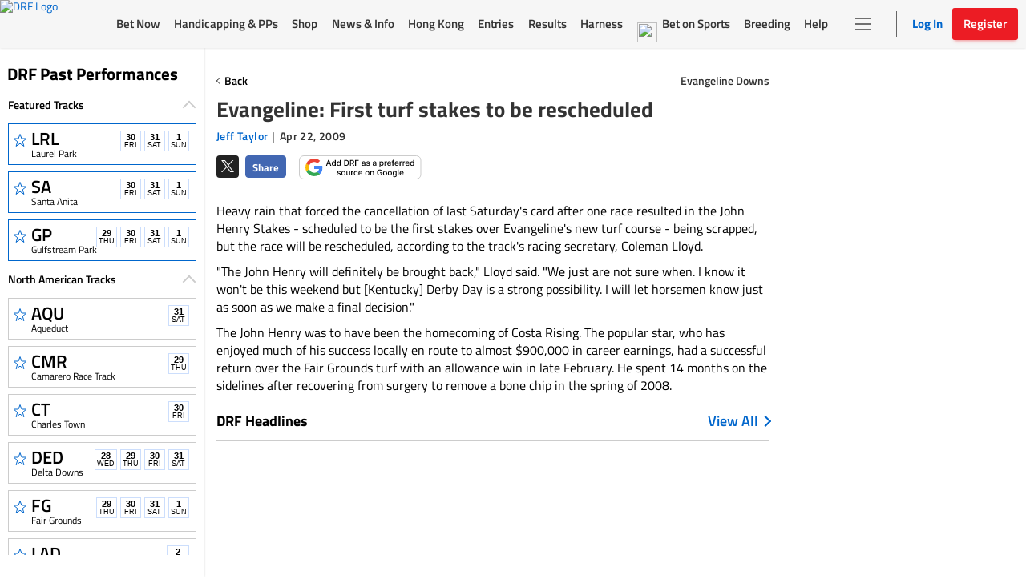

--- FILE ---
content_type: text/html; charset=utf-8
request_url: https://www.drf.com/news/evangeline-first-turf-stakes-be-rescheduled
body_size: 8038
content:
<!doctype html><html lang="en"><head><meta http-equiv="Cache-Control" content="no-cache, no-store, must-revalidate"><meta http-equiv="Pragma" content="no-cache"><meta http-equiv="Expires" content="0"><meta charset="utf-8"><meta http-equiv="X-UA-Compatible" content="IE=edge"><meta http-equiv="Content-Security-Policy" content=" frame-src 'self' https://instaread.co https://*.instaread.co https://*.drf.com/ https://*.robertsstream.com/ https://*.googletagmanager.com/ https://*.brightcove.net/ https://*.xpressbetonline.com/ https://*.paypal.com/ https://*.basis.net/ https://*.youtube.com/ https://*.googlesyndication.com http://*.googletagservices.com/ https://*.googletagservices.com/ https://*.twitter.com/ https://*.google.com/recaptcha/ https://*.gstatic.com/recaptcha/ https://pixel.sitescout.com/ https://pixel.mathtag.com/ https://www.facebook.com/ http://pixel-a.basis.net/ https://googleads.g.doubleclick.net/ https://securepubads.g.doubleclick.net/ https://tr.snapchat.com/ https://*.ci360.sas.com/ https://*.taboola.com https://*.googleadservices.com/ https://*.adtrafficquality.google/ https://cdn.taboola-display.com/ https://embed.sendtonews.com/ http://imasdk.googleapis.com https://*.rubiconproject.com/ https://*.openx.net/ https://*.amazon-adsystem.com/ https://*.adsystem.amazon.com/ https://*.pubmatic.com/ https://*.casalemedia.com/ https://*.rlcdn.com/ https://*.bidswitch.net/ https://*.adsystem.amazon.de/ https://*.mediaforge.com/ https://*.tribalfusion.com/ https://*.indexww.com/ https://*.contextweb.com/ https://*.lijit.com/ https://*.adsystem.amazon.co.uk/ https://*.sovrn.com/ https://*.amazon.com/ https://*.amazon.co.uk/ https://*.amazon.de/ https://*.smartadserver.com/ https://*.adsystem.amazon.ca/ https://*.adsystem.amazon.fr/ https://*.sharethrough.com/ https://*.adnxs.com/ ; fenced-frame-src 'self' https://*.googlesyndication.com "><link rel="dns-prefetch" href="https://pixel.mathtag.com"><link rel="dns-prefetch" href="https://pagead2.googlesyndication.com"><link rel="dns-prefetch" href="https://pixel.sitescout.com"><link rel="dns-prefetch" href="https://heapanalytics.com"><link rel="dns-prefetch" href="https://www.google-analytics.com"><link rel="dns-prefetch" href="https://cdn.heapanalytics.com"><link rel="dns-prefetch" href="https://fonts.gstatic.com"><link rel="dns-prefetch" href="https://www.googletagservices.com"><link rel="dns-prefetch" href="https://connect.facebook.net"><link rel="dns-prefetch" href="https://googleads.g.doubleclick.net"><link rel="dns-prefetch" href="https://securepubads.g.doubleclick.net"><link rel="dns-prefetch" href="https://www.google.com"><link rel="dns-prefetch" href="https://www.googletagmanager.com"><link rel="dns-prefetch" href="https://*.basis.net"><link rel="preload" href="/fonts/TitilliumWeb-Regular.woff2" as="font" type="font/woff2" crossorigin><link rel="preload" href="https://static.drf.com/images/drf-logo.svg" as="image"><link rel="preload" href="https://static.drf.com/images/drf-logo-mobile.svg" as="image"><script defer="defer" src="https://securepubads.g.doubleclick.net/tag/js/gpt.js"></script><script>window.BETS_USER="NO",window.googletag=window.googletag||{cmd:[]}</script><script>function getCookie(o){var f=document.cookie,e=o+"=",n=f.indexOf("; "+e);if(-1==n){if(0!=(n=f.indexOf(e)))return null}else{n+=2;var t=document.cookie.indexOf(";",n);-1==t&&(t=f.length)}return decodeURI(f.substring(n+e.length,t))}var authCookie=getCookie("DRF_SSO_AUTH"),fonts=["/fonts/pae80011-webfont.woff2","/fonts/pae15001-webfont.woff2","/fonts/pae65070-webfont.woff2","/fonts/pae60071-webfont.woff2","/fonts/pae50070-webfont.woff2","/fonts/pae65092-webfont.woff2","/fonts/pae60092-webfont.woff2","/fonts/pae85092-webfont.woff2","/fonts/pae65091-webfont.woff2","/fonts/pae60080-webfont.woff2","/fonts/paddockNarrow-Regular.woff2","/fonts/pae12002-webfont.woff2","/fonts/pae70092-webfont.woff2","/fonts/pae65075-webfont.woff2","/fonts/pae70080-webfont.woff2"];authCookie&&window.location.href.includes("pp-details")&&fonts.map(function(o){var f=document.createElement("link");f.rel="preload",f.as="font",f.type="font/woff2",f.href=o,f.crossOrigin="anonymous",document.head.insertBefore(f,document.head.firstChild)})</script><meta http-equiv="X-UA-Compatible" content="IE=11"><meta name="viewport" content="width=device-width,initial-scale=1,maximum-scale=1,user-scalable=no"><title>Evangeline: First turf stakes to be rescheduled</title><meta name="description" content=""><meta property="fb:pages" content="$FB_PAGES"><meta property="og:title" content="Evangeline: First turf stakes to be rescheduled"><meta property="og:type" content="article"><meta property="og:image" content="https://static.drf.com/sstf/images/DRFShareLogo.jpg"><meta property="og:description" content=""><meta property="og:image:secure_url" content="https://static.drf.com/sstf/images/DRFShareLogo.jpg"><meta name="twitter:card" content="summary_large_image"><meta name="twitter:site" content="@DRFInsidePost"><meta name="twitter:title" content="Evangeline: First turf stakes to be rescheduled"><meta name="twitter:image" content="https://static.drf.com/sstf/images/drf-logo-twitter-card.png"><meta name="twitter:description" content=""><meta name="keywords" content="Horse racing past performances,horse past performances"><meta name="format-detection" content="telephone=no"><link rel="shortcut icon" type="image/png" href="/assets/venders/img/favicon-32x32.png"><link rel="canonical" href="https://www.drf.com/news/evangeline-first-turf-stakes-be-rescheduled"><base href="/"><script>"function"!=typeof Object.assign&&Object.defineProperty(Object,"assign",{value:function(t,e){"use strict";if(null==t)throw new TypeError("Cannot convert undefined or null to object");for(var r=Object(t),n=1;n<arguments.length;n++){var o=arguments[n];if(null!=o)for(var i in o)Object.prototype.hasOwnProperty.call(o,i)&&(r[i]=o[i])}return r},writable:!0,configurable:!0}),String.prototype.includes||(String.prototype.includes=function(t,e){"use strict";if(t instanceof RegExp)throw TypeError("first argument must not be a RegExp");return void 0===e&&(e=0),-1!==this.indexOf(t,e)}),Array.prototype.includes||Object.defineProperty(Array.prototype,"includes",{value:function(t,e){if(null==this)throw new TypeError('"this" is null or not defined');var r=Object(this),n=r.length>>>0;if(0===n)return!1;var o=0|e,i=Math.max(o>=0?o:n-Math.abs(o),0);function a(t,e){return t===e||"number"==typeof t&&"number"==typeof e&&isNaN(t)&&isNaN(e)}for(;i<n;){if(a(r[i],t))return!0;i++}return!1}}),Element.prototype.matches||(Element.prototype.matches=Element.prototype.msMatchesSelector),Element.prototype.closest||(Element.prototype.closest=function(t){let e=this;for(;e;){if(e.matches(t))return e;e=e.parentElement}return null}),Math.trunc=Math.trunc||function(t){return isNaN(t)?NaN:t>0?Math.floor(t):Math.ceil(t)},String.prototype.repeat||(String.prototype.repeat=function(t){"use strict";if(null==this)throw new TypeError("can't convert "+this+" to object");var e=""+this;if((t=+t)!=t&&(t=0),t<0)throw new RangeError("repeat count must be non-negative");if(t==1/0)throw new RangeError("repeat count must be less than infinity");if(t=Math.floor(t),0==e.length||0==t)return"";if(e.length*t>=1<<28)throw new RangeError("repeat count must not overflow maximum string size");var r=e.length*t;for(t=Math.floor(Math.log(t)/Math.log(2));t;)e+=e,t--;return e+=e.substring(0,r-e.length)})</script><script>var gtmId="GTM-KXK7B3";!function(e,t,a,g,m){e[g]=e[g]||[],e[g].push({"gtm.start":(new Date).getTime(),event:"gtm.js"});var r=t.getElementsByTagName(a)[0],n=t.createElement(a);n.defer=!0,n.src="https://www.googletagmanager.com/gtm.js?id="+m,r.parentNode.insertBefore(n,r)}(window,document,"script","dataLayer",gtmId)</script><script type="application/ld+json">
    {
      "@context": "http://www.schema.org",
      "@type": "Organization",
      "name": "Daily Racing Form",
      "url": "https://www.drf.com",
      "sameAs": [
        "https://bets.drf.com",
        "https://www1.drf.com",
        "https://promos.drf.com",
        "https://video.drf.com",
        "https://shop.drf.com",
        "https://static.drf.com",
        "https://help.drf.com",
        "https://pro.drf.com",
        "https://tournaments.drf.com",
        "https://access.drf.com",
        "https://harness.drf.com",
        "https://registration.drf.com",
        "https://funding.drf.com"
      ],
      "logo": "https://static.drf.com/images/drf-logo.svg",
      "description": "132 years of horse racing news and handicapping analysis. Trusted from Kentucky to Hong Kong. Expert picks, live race video, and home to Beyer Speed Figures.",
      "address": {
        "@type": "PostalAddress",
        "streetAddress": "10 Grand Central, New York",
        "addressRegion": "NY",
        "postalCode": "10017",
        "addressCountry": "USA"
      },
      "email": "cservice2@drf.com"
    }
  </script><script type="application/ld+json">{"@context":"https://schema.org","@type":"NewsArticle","mainEntityOfPage":{"@type":"WebPage","@id":"https://www.drf.com/"},"headline":"Evangeline: First turf stakes to be rescheduled","image":"https://wcms.drf.com/","datePublished":"Apr 22, 2009 00:00:00","dateModified":"Sep 18, 2011 12:10:28","author":{"@type":"Person","name":"Jeff Taylor"},"publisher":{"@type":"Organization","name":"Daily Racing Form","logo":{"@type":"ImageObject","url":"https://static.drf.com/images/drf-logo-2x.png"}},"description":"Heavy rain that forced the cancellation of last Saturday's card after one race resulted in the John Henry Stakes - scheduled to be the first stakes over Evangeline's new turf course - being scrapped, but the race will be rescheduled, according to the track's racing secretary, Coleman Lloyd.\n&quot;The John Henry will definitely be brought back,&quot; Lloyd said. &quot;We just are not sure when. I know it won't be this weekend but [Kentucky] Derby Day is a strong possibility. I will let horsemen know just as soon as we make a final decision.&quot;\nThe John Henry was to have been the homecoming of Costa Rising. The popular star, who has enjoyed much of his success locally en route to almost $900,000 in career earnings, had a successful return over the Fair Grounds turf with an allowance win in late February. He spent 14 months on the sidelines after recovering from surgery to remove a bone chip in the spring of 2008.","articleBody":"Heavy rain that forced the cancellation of last Saturday's card after one race resulted in the John Henry Stakes - scheduled to be the first stakes over Evangeline's new turf course - being scrapped, but the race will be rescheduled, according to the track's racing secretary, Coleman Lloyd.\n&quot;The John Henry will definitely be brought back,&quot; Lloyd said. &quot;We just are not sure when. I know it won't be this weekend but [Kentucky] Derby Day is a strong possibility. I will let horsemen know just as soon as we make a final decision.&quot;\nThe John Henry was to have been the homecoming of Costa Rising. The popular star, who has enjoyed much of his success locally en route to almost $900,000 in career earnings, had a successful return over the Fair Grounds turf with an allowance win in late February. He spent 14 months on the sidelines after recovering from surgery to remove a bone chip in the spring of 2008.","isAccessibleForFree":true}</script><script>document,window.cnxps||(window.cnxps={},window.cnxps.cmd=[])</script></head><style>body{margin:0}.loaderContainer{width:150px}.newsStoriesTabAndAdWrapper .loaderContainer{margin-top:10px}.loaderAnimation{width:100%;height:10px;animation-name:example;animation-duration:1s;animation-iteration-count:infinite;opacity:.8}@keyframes example{0%{background-color:#d3d3d3}50%{background-color:#e5e5e5}100%{background-color:#d3d3d3}}.homepageLoader{max-width:1350px;margin:0 auto}.staticHeader,.staticLeftNav{background-color:#fff}.staticHeader{height:57px;display:flex;align-items:center;position:fixed;top:0;z-index:1}.staticSubHeader{height:91px;display:flex;align-items:center}.staticLeftNav{width:255px;position:fixed;top:60px;bottom:0;border:1px solid #f7f7f7}.staticBody{margin-left:255px;height:500px;padding:60px 15px 0}.staticTopBanner{height:210px;display:flex;flex-direction:column;border:1px solid #f7f7f7;padding:15px;margin-bottom:15px}.staticTopBanner .loaderAnimation{margin-bottom:15px}.staticRecentStoriesWrapper{height:473px;display:flex;padding-bottom:25px;border-bottom:.5px solid #ccc;justify-content:space-between;flex-wrap:wrap}.staticRaceOftheDay,.staticRecentStories{flex:1;border:1px solid #f7f7f7;padding:15px}.staticSrackCalenderList{padding:0}.staticTrackCalenderItem{list-style:none;margin-bottom:8px;height:52px;width:220px;margin-left:10px}.staticTrackCalenderItem .loaderAnimation{height:100%}.DRFLogo .drfNavDesktop{width:111px;height:60px;display:block}.DRFLogo .drfNavDesktop svg{vertical-align:middle;width:100%;height:100%}.drfNavMobile{display:none}.DRFLogo{margin:0}.staticWageringAndInfoTabs{display:flex;justify-content:space-between;margin:15px 10px;list-style:none;padding:0}.staticWageringAndInfoTabs li{flex:0 0 48%}.staticDrfNavMainNavigation{margin:0 35px!important;display:flex;justify-content:space-between;align-items:center;flex:1 0 auto;padding:0;list-style-type:none;max-width:916px}.staticDrfNavMainNavigation li{flex:1;margin:0 5px!important}.statiDrfNavRightSection{display:flex;align-items:center;margin-right:10px}.statiDrfNavRightSection .divider{position:relative;margin:0 28px 0 40px;height:33px}.statiDrfNavRightSection .divider:before{content:'';position:absolute;left:0;border:1px solid #ccc;height:100%}.staticDrfNavHeaderBtn.drfNavMobile{display:none}.staticDrfNavHeaderBtn.drfNavDesktop{display:flex;align-items:center;width:128px;height:40px;padding:0}.staticCalenderTitle{display:block;padding:0 10px;width:75%;margin-bottom:15px}.recentTitle{display:block;width:40%;margin-bottom:15px}.staticNewsStoriesTabAndAdWrapper{display:flex;margin-top:15px}.staticNewsStoriesTabAndContentWrapper{flex-basis:70%}.staticAdsWrapper{flex-basis:30%}.staticAdsWrapper,.staticNewsStoriesTabAndContentWrapper{border:1px solid #f7f7f7;padding:15px}.imageAndNewsInfo{margin-top:15px;display:flex}.imageAndNewsInfo .imageWrapper{width:110px;height:80px;background-color:#ededed}.newsInfo .recentTitle{margin-bottom:8px}@media only screen and (max-width:1199px){.staticLeftNav{display:none}.staticBody{margin-left:0}.staticHeader{justify-content:center}.staticHeader .DRFLogo{display:flex;align-items:center;justify-content:center}.DRFLogo .drfNavMobile{width:92px;height:50px;display:block}.DRFLogo .drfNavMobile svg{width:100%;height:100%}.DRFLogo .drfNavDesktop{display:none}.statiDrfNavRightSection,.staticDrfNavMainNavigation{display:none}.ppDetailsSkeleton.ppDetailsMainSkeleton .staticHeader{border-bottom:none}.ppDetailsMainSkeleton .DRFLogo{display:none}}@media only screen and (max-width:991px){.filterStaticTabWrap .filterStatic ul li .loaderAnimation{width:40px}}@media only screen and (max-width:767px){.staticNewsStoriesTabAndAdWrapper,.staticRecentStoriesWrapper{flex-direction:column}.staticNewsStoriesTabAndAdWrapper{flex-wrap:wrap}.staticRaceOftheDay{margin-bottom:15px}}.hide{display:none}.show{display:block}.ppDetailsSkeleton ul,.ppDetailsSkeleton ul li{margin:0;padding:0;list-style:none}.ppDetailsSkeleton{top:0;height:100vh;margin:0 auto;position:fixed;z-index:51;background:#fff;left:0;right:0}.ppDetailsSkeleton .staticHeader,.ppDetailsSkeleton .staticLeftNav{background-color:#fff}.ppDetailsSkeleton .staticHeader{height:60px;display:flex;align-items:center;border:1px solid #ccc;border-top:0;position:static}.ppDetailsSkeleton .staticHeader .staticCalenderI{width:28px;height:28px;margin:0 20px 0 19px}.ppDetailsSkeleton .staticDrfNavMainNavigation{margin:0 35px}.ppDetailsSkeleton .staticDrfNavMainNavigation li{margin:0 5px}.ppDetailsTopStatic{display:flex;flex-direction:row;padding:20px 10px}.ppDetailsTopStatic .wagerpadStatic{width:25%;float:left}.ppDetailsSkeleton .wagerpadStatic .wagerpadStaticTitle{display:flex;flex-direction:row;justify-content:space-around}.ppDetailsSkeleton .wagerpadStatic .wagerpadStaticTitle .title{width:100px;height:25px;display:inline-block}.ppDetailsSkeleton .wagerpadStatic .wagerpadStaticTitle .options{display:flex;justify-content:space-around}.ppDetailsSkeleton .wagerpadStatic .wagerpadStaticTitle .options div{width:50px;margin:0 2px}.wagerpadColumns{display:flex;flex-direction:row}.wagerpadColumns li.columnsItem{width:80px;border-right:2px solid #ccc;height:100px;display:flex;justify-content:center}.wagerpadColumns li.columnsItem>div{width:75%;margin:0 auto}.raceDetailsStatic{width:50%;text-align:center;display:flex;flex-direction:column;margin:0 auto;align-items:center}.raceDetailsStatic .raceDetailsTitle{width:55%;height:45px}.raceDetailsStatic .raceDetailsTitle .loaderAnimation{height:25px}.raceDetailsStatic .raceDetailsDesc{width:80%}.raceDetailsStatic .raceDetailsDesc .loaderAnimation{width:100%;height:10px;margin-bottom:10px}.raceDiagramStatic{width:25%;display:flex;justify-content:center;align-items:center}.raceDiagramStatic .raceDiagram{width:55%}.raceDiagramStatic .raceDiagram .loaderAnimation{height:90px}.raceNavStatic ul{width:100%;display:flex;flex-direction:row;border-top:1px solid #ccc;border-bottom:1px solid #ccc;height:58px;justify-content:space-around;align-items:center}.raceNavStatic ul li .loaderAnimation{width:105px;height:35px}.filterStaticTabWrap{position:relative;margin-bottom:12px;padding-top:12px;border-top:1px solid #ccc}.filterStatic{position:absolute;top:5px;right:0}.filterStatic ul{display:flex}.filterStatic ul li{margin:10px 5px}.filterStatic ul li .loaderAnimation{width:86px;height:25px}.ppStaticTabs{display:flex;justify-content:center;margin-top:-25px}.ppStaticTrackHeader{margin:30px auto 20px auto;width:200px}.ppStaticTrackHeader .loaderAnimation:first-child{height:25px;margin-bottom:10px}.ppStaticTrackHeader .loaderAnimation:last-child{height:10px;width:70px;width:100%}.ppStaticTabs.ppStaticTabsBottom,.ppStaticTabs.ppStaticTabsTop{margin-top:0}.ppStaticTabs.ppStaticTabsBottom{justify-content:left}.ppStaticTabs ul{display:flex;flex-direction:row}.ppStaticTabs ul li{margin:0 2px}.ppStaticTabs ul li .loaderAnimation{width:175px;height:35px}.ppdetailsStatic{padding-top:25px}.ppdetailsStatic .ppStaticTabs{justify-content:left;margin:0}.ppDetailsInnerStatic{border:1px solid #ccc;padding:10px}.ppDetailsStaticTop ul{display:flex}.ppDetailsStaticTop .raceNoteStatic{width:75%}.ppDetailsStaticTop .raceNoteStatic .loaderAnimation{width:96%;height:35px}.positionTab{width:20%;display:flex;flex-direction:row;align-items:center}.ppDetailsStaticTop .positionTab .loaderAnimation{width:90%;margin:0 5px;height:30px}.ppDetailsStaticTop .helpStatic{width:5%;display:flex;justify-content:center;align-items:center}.ppDetailsStaticTop .helpStatic .loaderAnimation{width:50%;height:30px}.ppLinesTopStatic{margin:15px 10px}.ppLinesTopStatic ul{display:flex;flex-direction:row}.ppLinesTopStatic .ppLinesBlock{width:25%;margin:0 5px}.ppLinesTopStatic .ppLinesTop1 .loaderAnimation,.ppLinesTopStatic .ppLinesTop2 .loaderAnimation{margin:8px 0;height:7px}.ppLinesTopStatic .ppLinesTop1 .loaderAnimation:first-child,.ppLinesTopStatic .ppLinesTop2 .loaderAnimation:first-child{margin-top:0}.ppLinesTopStatic .ppLinesTop4{display:flex}.ppLinesTopStatic .ppLinesTop3 .loaderAnimation{height:75px}.ppLinesTopStatic .ppLinesTop4 .loaderAnimation{height:75px}.ppLinesTopStatic .ppLinesTop4 .loaderAnimation:first-child{width:70%;margin-right:10px}.ppLinesTopStatic .ppLinesTop4 .loaderAnimation:last-child{width:30%}.ppLinesStatic ul{display:flex;flex-direction:column}.ppLinesStatic ul li{width:100%;display:flex;flex-direction:row;margin-bottom:5px}.ppLinesStatic ul li .loaderAnimation:first-child{width:70%;height:10px;margin-right:10px}.ppLinesStatic ul li .loaderAnimation:last-child{width:30%;height:10px}@media only screen and (min-width:1024px) and (max-width:1348px){.ppDetailsSkeleton{width:100%}}@media only screen and (min-width:1349px){.ppDetailsSkeleton{width:1350px}}</style><body><noscript><iframe src="https://www.googletagmanager.com/ns.html?id=GTM-KXK7B3" height="0" width="0" style="display:none;visibility:hidden" title="google tag manager"></iframe></noscript><div id="root"><div class="homepageLoader hide" id="homepageSkeleton"><div class="staticHeader"><div class="DRFLogo"><a href="/" class="drfNavDesktop"><svg xmlns="http://www.w3.org/2000/svg" id="Group_357" data-name="Group 357" viewBox="0 0 110.088 60"><defs><style>.cls-2{fill:#fff}</style></defs><path id="Rectangle_2465" d="M0 0h110.089v60H0z" data-name="Rectangle 2465" fill="#ed1c24"/><g id="Group_354" data-name="Group 354" transform="translate(9.264 12.767)"><path id="Path_1292" d="M320.911 105.489c2.564 5.53-1.191 11.174-5.425 14.767a40.8 40.8 0 0 1-8.339 5.326c2.616.956 3.807 2.829 5.723 4.625a1.679 1.679 0 0 0 1.606.471 1.463 1.463 0 0 0 .829-1.848l-.531-1.159.829-.42a5.18 5.18 0 0 1 1.373 5.912 4.979 4.979 0 0 1-4.4 2c-5.244-.573-5.775-4.51-8.041-7.619-.363-.739-1.67-.739-1.424-1.695 6.319-3.211 11.265-9.391 12.094-16.08.117-2.536-.479-5.007-2.8-6.384a7.226 7.226 0 0 0-4.7-.688c-.894 2.841-1.424 5.848-2.266 8.753l-4.908 19.826a2.92 2.92 0 0 0 .479 2.536c.363.471 1.075.268 1.606.522.181.943-.893.79-1.606.79-3.457-.1-6.617.1-9.944 0-.414-1.007.893-.739 1.489-1.058 1.722-1.058 1.554-3.007 2.149-4.536 2.2-8.957 4.649-17.876 6.85-26.834-.065-.42-.479-.688-.893-.841l-1.308-.153c0-.319-.065-1.007.6-.892 6.5.319 14.179-1.109 19.358 2.79z" class="cls-2" data-name="Path 1292" transform="translate(-262.57 -100.724)"/><path id="Path_1293" d="M520.715 100.417c.531.051 1.126-.1 1.554.153-.479 2.319-1.256 4.8-1.852 7.174a1.535 1.535 0 0 1-1.191.051 4.547 4.547 0 0 0-2.978-4.689 39.751 39.751 0 0 0-10.372-.688l-.233.42-2.564 9.492.116.153c3.807-.051 9.53 1.109 11.317-2.536a1.909 1.909 0 0 1 1.127.217 57.852 57.852 0 0 0-2.266 7.913h-.958a3.1 3.1 0 0 0-1.722-3.007c-2.383-.841-5.477-.37-8.106-.42a8.822 8.822 0 0 0-1.126 3.211c-1.01 4.268-2.383 8.486-3.341 12.7a4.368 4.368 0 0 0 .065 2.166c.3.739 1.424.637 2.149.841.414.943-.777.943-1.606.892l-11.084.051c-.531-1.109.958-.79 1.554-1.109 2.318-1.58 2.266-4.638 3.211-7.072l5.425-18.768c.6-1.478.829-3.16 1.373-4.74.065-.688.181-1.58-.829-1.631a5.461 5.461 0 0 0-.893-.153c-.117-.42.181-.637.3-.841z" class="cls-2" data-name="Path 1293" transform="translate(-433.667 -100.2)"/><path id="Path_1294" d="M79.939 102.584l-.117 1.478c.609.242 1.58-.242 2.188.37.971 1.478-.117 3.211-.246 4.8-1.942 6.906-3.393 14.054-5.218 21.075-.971 1.975-1.7 4.192-4.247 4.192a1.75 1.75 0 0 0-.725 1.848c9.957 0 22.09 1.363 28.163-6.282 4.247-4.689 6.681-12.079 4.247-18.858-3.897-8.992-15.071-9.247-24.045-8.623zM95.1 126.5a13.131 13.131 0 0 1-11.861 6.562l-.725-.777c2.188-8.753 3.885-17.38 6.189-25.891.725-.612 4.325-.191 5.7.484l1.424 1.618c3.522 5.059 1.813 12.946-.727 18.004z" class="cls-2" data-name="Path 1294" transform="translate(-71.541 -102.1)"/></g></svg> </a><a href="/" class="drfNavMobile"><svg xmlns="http://www.w3.org/2000/svg" id="Group_357" data-name="Group 357" viewBox="0 0 110.088 60"><defs><style>.cls-2{fill:#fff}</style></defs><path id="Rectangle_2465" d="M0 0h110.089v60H0z" data-name="Rectangle 2465" fill="#ed1c24"/><g id="Group_354" data-name="Group 354" transform="translate(9.264 12.767)"><path id="Path_1292" d="M320.911 105.489c2.564 5.53-1.191 11.174-5.425 14.767a40.8 40.8 0 0 1-8.339 5.326c2.616.956 3.807 2.829 5.723 4.625a1.679 1.679 0 0 0 1.606.471 1.463 1.463 0 0 0 .829-1.848l-.531-1.159.829-.42a5.18 5.18 0 0 1 1.373 5.912 4.979 4.979 0 0 1-4.4 2c-5.244-.573-5.775-4.51-8.041-7.619-.363-.739-1.67-.739-1.424-1.695 6.319-3.211 11.265-9.391 12.094-16.08.117-2.536-.479-5.007-2.8-6.384a7.226 7.226 0 0 0-4.7-.688c-.894 2.841-1.424 5.848-2.266 8.753l-4.908 19.826a2.92 2.92 0 0 0 .479 2.536c.363.471 1.075.268 1.606.522.181.943-.893.79-1.606.79-3.457-.1-6.617.1-9.944 0-.414-1.007.893-.739 1.489-1.058 1.722-1.058 1.554-3.007 2.149-4.536 2.2-8.957 4.649-17.876 6.85-26.834-.065-.42-.479-.688-.893-.841l-1.308-.153c0-.319-.065-1.007.6-.892 6.5.319 14.179-1.109 19.358 2.79z" class="cls-2" data-name="Path 1292" transform="translate(-262.57 -100.724)"/><path id="Path_1293" d="M520.715 100.417c.531.051 1.126-.1 1.554.153-.479 2.319-1.256 4.8-1.852 7.174a1.535 1.535 0 0 1-1.191.051 4.547 4.547 0 0 0-2.978-4.689 39.751 39.751 0 0 0-10.372-.688l-.233.42-2.564 9.492.116.153c3.807-.051 9.53 1.109 11.317-2.536a1.909 1.909 0 0 1 1.127.217 57.852 57.852 0 0 0-2.266 7.913h-.958a3.1 3.1 0 0 0-1.722-3.007c-2.383-.841-5.477-.37-8.106-.42a8.822 8.822 0 0 0-1.126 3.211c-1.01 4.268-2.383 8.486-3.341 12.7a4.368 4.368 0 0 0 .065 2.166c.3.739 1.424.637 2.149.841.414.943-.777.943-1.606.892l-11.084.051c-.531-1.109.958-.79 1.554-1.109 2.318-1.58 2.266-4.638 3.211-7.072l5.425-18.768c.6-1.478.829-3.16 1.373-4.74.065-.688.181-1.58-.829-1.631a5.461 5.461 0 0 0-.893-.153c-.117-.42.181-.637.3-.841z" class="cls-2" data-name="Path 1293" transform="translate(-433.667 -100.2)"/><path id="Path_1294" d="M79.939 102.584l-.117 1.478c.609.242 1.58-.242 2.188.37.971 1.478-.117 3.211-.246 4.8-1.942 6.906-3.393 14.054-5.218 21.075-.971 1.975-1.7 4.192-4.247 4.192a1.75 1.75 0 0 0-.725 1.848c9.957 0 22.09 1.363 28.163-6.282 4.247-4.689 6.681-12.079 4.247-18.858-3.897-8.992-15.071-9.247-24.045-8.623zM95.1 126.5a13.131 13.131 0 0 1-11.861 6.562l-.725-.777c2.188-8.753 3.885-17.38 6.189-25.891.725-.612 4.325-.191 5.7.484l1.424 1.618c3.522 5.059 1.813 12.946-.727 18.004z" class="cls-2" data-name="Path 1294" transform="translate(-71.541 -102.1)"/></g></svg></a></div><ul class="staticDrfNavMainNavigation"><li><div class="loaderAnimation"></div></li><li><div class="loaderAnimation"></div></li><li><div class="loaderAnimation"></div></li><li><div class="loaderAnimation"></div></li><li><div class="loaderAnimation"></div></li><li><div class="loaderAnimation"></div></li><li><div class="loaderAnimation"></div></li><li><div class="loaderAnimation"></div></li></ul><div class="statiDrfNavRightSection"><span class="divider"></span><div class="staticDrfNavRightCnt"><a href="javascript: void(0);" class="btn staticDrfNavHeaderBtn drfNavMobile"><div class="loaderAnimation"></div></a><a href="javascript: void(0);" class="btn staticDrfNavHeaderBtn drfNavDesktop"><div class="loaderAnimation"></div></a></div></div></div><div class="staticLeftNav"><ul class="staticWageringAndInfoTabs"><li><div class="loaderAnimation"></div></li><li><div class="loaderAnimation"></div></li></ul><div><span class="staticCalenderTitle"><div class="loaderAnimation"></div></span><ul class="staticSrackCalenderList"><li class="staticTrackCalenderItem"><div class="loaderAnimation"></div></li><li class="staticTrackCalenderItem"><div class="loaderAnimation"></div></li><li class="staticTrackCalenderItem"><div class="loaderAnimation"></div></li><li class="staticTrackCalenderItem"><div class="loaderAnimation"></div></li><li class="staticTrackCalenderItem"><div class="loaderAnimation"></div></li></ul></div></div><div class="staticBody"><div class="staticRecentStoriesWrapper"><div class="staticRaceOftheDay"><span class="recentTitle"><div class="loaderAnimation"></div></span><div class=""><div class="loaderAnimation"></div></div></div><div class="staticRecentStories"><span class="recentTitle"><div class="loaderAnimation"></div></span><div class=""><div class="loaderAnimation"></div></div><div class="imageAndNewsInfo"><div class="imageWrapper"><div class="customImage"></div></div><div class="newsInfo"><span class="recentTitle"><div class="loaderAnimation"></div></span><div class="newsContent"><div class="loaderAnimation"></div></div></div></div><div class="imageAndNewsInfo"><div class="imageWrapper"><div class="customImage"></div></div><div class="newsInfo"><span class="recentTitle"><div class="loaderAnimation"></div></span><div class="newsContent"><div class="loaderAnimation"></div></div></div></div><div class="imageAndNewsInfo"><div class="imageWrapper"><div class="customImage"></div></div><div class="newsInfo"><span class="recentTitle"><div class="loaderAnimation"></div></span><div class="newsContent"><div class="loaderAnimation"></div></div></div></div></div></div><div class="staticNewsStoriesTabAndAdWrapper"><div class="staticNewsStoriesTabAndContentWrapper"><span class="recentTitle"><div class="loaderAnimation"></div></span><div class=""><div class="loaderAnimation"></div></div></div><div class="staticAdsWrapper"><span class="recentTitle"><div class="loaderAnimation"></div></span><div class=""><div class="loaderAnimation"></div></div></div></div></div></div></div><script>var homepageSkeletonEl=document.getElementById("homepageSkeleton");!homepageSkeletonEl||window.location.href.indexOf("/pp-details/")>-1||window.location.href.indexOf("/betting-strategies/")>-1||(homepageSkeletonEl.classList.remove("hide"),homepageSkeletonEl.classList.add("show"))</script><script>window.addEventListener("load",function(){window.ga&&window.ga("send","pageview",window.location.href)})</script><script defer="defer" src="scripts/vendors-cdd60c62-23176c177588b7f05084.js"></script><script defer="defer" src="scripts/vendors-d2eb5610-488b11a8b95e2afe77ff.js"></script><script defer="defer" src="scripts/vendors-58d87fc1-316615415a7e536aa80e.js"></script><script defer="defer" src="scripts/vendors-348ca24e-ecf82acd297e651cb27a.js"></script><script defer="defer" src="scripts/vendors-57401630-107919dba63e156cd5ae.js"></script><script defer="defer" src="scripts/vendors-bc1258b1-fc6b3941acac58f4e26f.js"></script><script defer="defer" src="scripts/vendors-155f95b0-5fd14d83064e2c35ed2d.js"></script><script defer="defer" src="scripts/vendors-c311f6e7-3ccc3d91e21b1b7c9204.js"></script><script defer="defer" src="scripts/vendors-d08ee118-5b08aaaf6f938d98a6ee.js"></script><script defer="defer" src="scripts/vendors-f6316328-5f30f6119075d4725d21.js"></script><script defer="defer" src="scripts/vendors-1fa3974d-c8220f9a092871ca35f1.js"></script><script defer="defer" src="scripts/vendors-9c952598-75dc67df67105a39cd65.js"></script><script defer="defer" src="scripts/vendors-2476940b-614a7428fcb6a29ab351.js"></script><script defer="defer" src="scripts/vendors-2b4841d6-e3d46a95dd32ba69735b.js"></script><script defer="defer" src="scripts/vendors-cb2d071c-973f77e760271c8c266c.js"></script><script defer="defer" src="scripts/vendors-277a36c8-afa18f16c8eb7c170490.js"></script><script defer="defer" src="scripts/vendors-3113a0cb-0386a7d9f6f0b7b97afe.js"></script><script defer="defer" src="scripts/vendors-fcf017cf-0e9d29c332423161ba57.js"></script><script defer="defer" src="scripts/vendors-d96105ec-840dc70e89664e2944b0.js"></script><script defer="defer" src="scripts/vendors-f80d2ba7-4b21a6d601db9d37cb45.js"></script><script defer="defer" src="scripts/vendors-adcb47af-fe1a8f8aaaa861a6421b.js"></script><script defer="defer" src="scripts/vendors-e5bca7e4-e979c0e808376bf4bfe2.js"></script><script defer="defer" src="scripts/vendors-27545368-fcc29312977593fad274.js"></script><script defer="defer" src="scripts/index-f4aeb415acda87406008.js"></script></body></html>

--- FILE ---
content_type: text/html; charset=utf-8
request_url: https://www.google.com/recaptcha/enterprise/anchor?ar=1&k=6LfEY0spAAAAADUWusoM5T43w0rH2timrbYw_El7&co=aHR0cHM6Ly93d3cuZHJmLmNvbTo0NDM.&hl=en&v=N67nZn4AqZkNcbeMu4prBgzg&size=invisible&anchor-ms=20000&execute-ms=30000&cb=xixndrzi9hht
body_size: 48707
content:
<!DOCTYPE HTML><html dir="ltr" lang="en"><head><meta http-equiv="Content-Type" content="text/html; charset=UTF-8">
<meta http-equiv="X-UA-Compatible" content="IE=edge">
<title>reCAPTCHA</title>
<style type="text/css">
/* cyrillic-ext */
@font-face {
  font-family: 'Roboto';
  font-style: normal;
  font-weight: 400;
  font-stretch: 100%;
  src: url(//fonts.gstatic.com/s/roboto/v48/KFO7CnqEu92Fr1ME7kSn66aGLdTylUAMa3GUBHMdazTgWw.woff2) format('woff2');
  unicode-range: U+0460-052F, U+1C80-1C8A, U+20B4, U+2DE0-2DFF, U+A640-A69F, U+FE2E-FE2F;
}
/* cyrillic */
@font-face {
  font-family: 'Roboto';
  font-style: normal;
  font-weight: 400;
  font-stretch: 100%;
  src: url(//fonts.gstatic.com/s/roboto/v48/KFO7CnqEu92Fr1ME7kSn66aGLdTylUAMa3iUBHMdazTgWw.woff2) format('woff2');
  unicode-range: U+0301, U+0400-045F, U+0490-0491, U+04B0-04B1, U+2116;
}
/* greek-ext */
@font-face {
  font-family: 'Roboto';
  font-style: normal;
  font-weight: 400;
  font-stretch: 100%;
  src: url(//fonts.gstatic.com/s/roboto/v48/KFO7CnqEu92Fr1ME7kSn66aGLdTylUAMa3CUBHMdazTgWw.woff2) format('woff2');
  unicode-range: U+1F00-1FFF;
}
/* greek */
@font-face {
  font-family: 'Roboto';
  font-style: normal;
  font-weight: 400;
  font-stretch: 100%;
  src: url(//fonts.gstatic.com/s/roboto/v48/KFO7CnqEu92Fr1ME7kSn66aGLdTylUAMa3-UBHMdazTgWw.woff2) format('woff2');
  unicode-range: U+0370-0377, U+037A-037F, U+0384-038A, U+038C, U+038E-03A1, U+03A3-03FF;
}
/* math */
@font-face {
  font-family: 'Roboto';
  font-style: normal;
  font-weight: 400;
  font-stretch: 100%;
  src: url(//fonts.gstatic.com/s/roboto/v48/KFO7CnqEu92Fr1ME7kSn66aGLdTylUAMawCUBHMdazTgWw.woff2) format('woff2');
  unicode-range: U+0302-0303, U+0305, U+0307-0308, U+0310, U+0312, U+0315, U+031A, U+0326-0327, U+032C, U+032F-0330, U+0332-0333, U+0338, U+033A, U+0346, U+034D, U+0391-03A1, U+03A3-03A9, U+03B1-03C9, U+03D1, U+03D5-03D6, U+03F0-03F1, U+03F4-03F5, U+2016-2017, U+2034-2038, U+203C, U+2040, U+2043, U+2047, U+2050, U+2057, U+205F, U+2070-2071, U+2074-208E, U+2090-209C, U+20D0-20DC, U+20E1, U+20E5-20EF, U+2100-2112, U+2114-2115, U+2117-2121, U+2123-214F, U+2190, U+2192, U+2194-21AE, U+21B0-21E5, U+21F1-21F2, U+21F4-2211, U+2213-2214, U+2216-22FF, U+2308-230B, U+2310, U+2319, U+231C-2321, U+2336-237A, U+237C, U+2395, U+239B-23B7, U+23D0, U+23DC-23E1, U+2474-2475, U+25AF, U+25B3, U+25B7, U+25BD, U+25C1, U+25CA, U+25CC, U+25FB, U+266D-266F, U+27C0-27FF, U+2900-2AFF, U+2B0E-2B11, U+2B30-2B4C, U+2BFE, U+3030, U+FF5B, U+FF5D, U+1D400-1D7FF, U+1EE00-1EEFF;
}
/* symbols */
@font-face {
  font-family: 'Roboto';
  font-style: normal;
  font-weight: 400;
  font-stretch: 100%;
  src: url(//fonts.gstatic.com/s/roboto/v48/KFO7CnqEu92Fr1ME7kSn66aGLdTylUAMaxKUBHMdazTgWw.woff2) format('woff2');
  unicode-range: U+0001-000C, U+000E-001F, U+007F-009F, U+20DD-20E0, U+20E2-20E4, U+2150-218F, U+2190, U+2192, U+2194-2199, U+21AF, U+21E6-21F0, U+21F3, U+2218-2219, U+2299, U+22C4-22C6, U+2300-243F, U+2440-244A, U+2460-24FF, U+25A0-27BF, U+2800-28FF, U+2921-2922, U+2981, U+29BF, U+29EB, U+2B00-2BFF, U+4DC0-4DFF, U+FFF9-FFFB, U+10140-1018E, U+10190-1019C, U+101A0, U+101D0-101FD, U+102E0-102FB, U+10E60-10E7E, U+1D2C0-1D2D3, U+1D2E0-1D37F, U+1F000-1F0FF, U+1F100-1F1AD, U+1F1E6-1F1FF, U+1F30D-1F30F, U+1F315, U+1F31C, U+1F31E, U+1F320-1F32C, U+1F336, U+1F378, U+1F37D, U+1F382, U+1F393-1F39F, U+1F3A7-1F3A8, U+1F3AC-1F3AF, U+1F3C2, U+1F3C4-1F3C6, U+1F3CA-1F3CE, U+1F3D4-1F3E0, U+1F3ED, U+1F3F1-1F3F3, U+1F3F5-1F3F7, U+1F408, U+1F415, U+1F41F, U+1F426, U+1F43F, U+1F441-1F442, U+1F444, U+1F446-1F449, U+1F44C-1F44E, U+1F453, U+1F46A, U+1F47D, U+1F4A3, U+1F4B0, U+1F4B3, U+1F4B9, U+1F4BB, U+1F4BF, U+1F4C8-1F4CB, U+1F4D6, U+1F4DA, U+1F4DF, U+1F4E3-1F4E6, U+1F4EA-1F4ED, U+1F4F7, U+1F4F9-1F4FB, U+1F4FD-1F4FE, U+1F503, U+1F507-1F50B, U+1F50D, U+1F512-1F513, U+1F53E-1F54A, U+1F54F-1F5FA, U+1F610, U+1F650-1F67F, U+1F687, U+1F68D, U+1F691, U+1F694, U+1F698, U+1F6AD, U+1F6B2, U+1F6B9-1F6BA, U+1F6BC, U+1F6C6-1F6CF, U+1F6D3-1F6D7, U+1F6E0-1F6EA, U+1F6F0-1F6F3, U+1F6F7-1F6FC, U+1F700-1F7FF, U+1F800-1F80B, U+1F810-1F847, U+1F850-1F859, U+1F860-1F887, U+1F890-1F8AD, U+1F8B0-1F8BB, U+1F8C0-1F8C1, U+1F900-1F90B, U+1F93B, U+1F946, U+1F984, U+1F996, U+1F9E9, U+1FA00-1FA6F, U+1FA70-1FA7C, U+1FA80-1FA89, U+1FA8F-1FAC6, U+1FACE-1FADC, U+1FADF-1FAE9, U+1FAF0-1FAF8, U+1FB00-1FBFF;
}
/* vietnamese */
@font-face {
  font-family: 'Roboto';
  font-style: normal;
  font-weight: 400;
  font-stretch: 100%;
  src: url(//fonts.gstatic.com/s/roboto/v48/KFO7CnqEu92Fr1ME7kSn66aGLdTylUAMa3OUBHMdazTgWw.woff2) format('woff2');
  unicode-range: U+0102-0103, U+0110-0111, U+0128-0129, U+0168-0169, U+01A0-01A1, U+01AF-01B0, U+0300-0301, U+0303-0304, U+0308-0309, U+0323, U+0329, U+1EA0-1EF9, U+20AB;
}
/* latin-ext */
@font-face {
  font-family: 'Roboto';
  font-style: normal;
  font-weight: 400;
  font-stretch: 100%;
  src: url(//fonts.gstatic.com/s/roboto/v48/KFO7CnqEu92Fr1ME7kSn66aGLdTylUAMa3KUBHMdazTgWw.woff2) format('woff2');
  unicode-range: U+0100-02BA, U+02BD-02C5, U+02C7-02CC, U+02CE-02D7, U+02DD-02FF, U+0304, U+0308, U+0329, U+1D00-1DBF, U+1E00-1E9F, U+1EF2-1EFF, U+2020, U+20A0-20AB, U+20AD-20C0, U+2113, U+2C60-2C7F, U+A720-A7FF;
}
/* latin */
@font-face {
  font-family: 'Roboto';
  font-style: normal;
  font-weight: 400;
  font-stretch: 100%;
  src: url(//fonts.gstatic.com/s/roboto/v48/KFO7CnqEu92Fr1ME7kSn66aGLdTylUAMa3yUBHMdazQ.woff2) format('woff2');
  unicode-range: U+0000-00FF, U+0131, U+0152-0153, U+02BB-02BC, U+02C6, U+02DA, U+02DC, U+0304, U+0308, U+0329, U+2000-206F, U+20AC, U+2122, U+2191, U+2193, U+2212, U+2215, U+FEFF, U+FFFD;
}
/* cyrillic-ext */
@font-face {
  font-family: 'Roboto';
  font-style: normal;
  font-weight: 500;
  font-stretch: 100%;
  src: url(//fonts.gstatic.com/s/roboto/v48/KFO7CnqEu92Fr1ME7kSn66aGLdTylUAMa3GUBHMdazTgWw.woff2) format('woff2');
  unicode-range: U+0460-052F, U+1C80-1C8A, U+20B4, U+2DE0-2DFF, U+A640-A69F, U+FE2E-FE2F;
}
/* cyrillic */
@font-face {
  font-family: 'Roboto';
  font-style: normal;
  font-weight: 500;
  font-stretch: 100%;
  src: url(//fonts.gstatic.com/s/roboto/v48/KFO7CnqEu92Fr1ME7kSn66aGLdTylUAMa3iUBHMdazTgWw.woff2) format('woff2');
  unicode-range: U+0301, U+0400-045F, U+0490-0491, U+04B0-04B1, U+2116;
}
/* greek-ext */
@font-face {
  font-family: 'Roboto';
  font-style: normal;
  font-weight: 500;
  font-stretch: 100%;
  src: url(//fonts.gstatic.com/s/roboto/v48/KFO7CnqEu92Fr1ME7kSn66aGLdTylUAMa3CUBHMdazTgWw.woff2) format('woff2');
  unicode-range: U+1F00-1FFF;
}
/* greek */
@font-face {
  font-family: 'Roboto';
  font-style: normal;
  font-weight: 500;
  font-stretch: 100%;
  src: url(//fonts.gstatic.com/s/roboto/v48/KFO7CnqEu92Fr1ME7kSn66aGLdTylUAMa3-UBHMdazTgWw.woff2) format('woff2');
  unicode-range: U+0370-0377, U+037A-037F, U+0384-038A, U+038C, U+038E-03A1, U+03A3-03FF;
}
/* math */
@font-face {
  font-family: 'Roboto';
  font-style: normal;
  font-weight: 500;
  font-stretch: 100%;
  src: url(//fonts.gstatic.com/s/roboto/v48/KFO7CnqEu92Fr1ME7kSn66aGLdTylUAMawCUBHMdazTgWw.woff2) format('woff2');
  unicode-range: U+0302-0303, U+0305, U+0307-0308, U+0310, U+0312, U+0315, U+031A, U+0326-0327, U+032C, U+032F-0330, U+0332-0333, U+0338, U+033A, U+0346, U+034D, U+0391-03A1, U+03A3-03A9, U+03B1-03C9, U+03D1, U+03D5-03D6, U+03F0-03F1, U+03F4-03F5, U+2016-2017, U+2034-2038, U+203C, U+2040, U+2043, U+2047, U+2050, U+2057, U+205F, U+2070-2071, U+2074-208E, U+2090-209C, U+20D0-20DC, U+20E1, U+20E5-20EF, U+2100-2112, U+2114-2115, U+2117-2121, U+2123-214F, U+2190, U+2192, U+2194-21AE, U+21B0-21E5, U+21F1-21F2, U+21F4-2211, U+2213-2214, U+2216-22FF, U+2308-230B, U+2310, U+2319, U+231C-2321, U+2336-237A, U+237C, U+2395, U+239B-23B7, U+23D0, U+23DC-23E1, U+2474-2475, U+25AF, U+25B3, U+25B7, U+25BD, U+25C1, U+25CA, U+25CC, U+25FB, U+266D-266F, U+27C0-27FF, U+2900-2AFF, U+2B0E-2B11, U+2B30-2B4C, U+2BFE, U+3030, U+FF5B, U+FF5D, U+1D400-1D7FF, U+1EE00-1EEFF;
}
/* symbols */
@font-face {
  font-family: 'Roboto';
  font-style: normal;
  font-weight: 500;
  font-stretch: 100%;
  src: url(//fonts.gstatic.com/s/roboto/v48/KFO7CnqEu92Fr1ME7kSn66aGLdTylUAMaxKUBHMdazTgWw.woff2) format('woff2');
  unicode-range: U+0001-000C, U+000E-001F, U+007F-009F, U+20DD-20E0, U+20E2-20E4, U+2150-218F, U+2190, U+2192, U+2194-2199, U+21AF, U+21E6-21F0, U+21F3, U+2218-2219, U+2299, U+22C4-22C6, U+2300-243F, U+2440-244A, U+2460-24FF, U+25A0-27BF, U+2800-28FF, U+2921-2922, U+2981, U+29BF, U+29EB, U+2B00-2BFF, U+4DC0-4DFF, U+FFF9-FFFB, U+10140-1018E, U+10190-1019C, U+101A0, U+101D0-101FD, U+102E0-102FB, U+10E60-10E7E, U+1D2C0-1D2D3, U+1D2E0-1D37F, U+1F000-1F0FF, U+1F100-1F1AD, U+1F1E6-1F1FF, U+1F30D-1F30F, U+1F315, U+1F31C, U+1F31E, U+1F320-1F32C, U+1F336, U+1F378, U+1F37D, U+1F382, U+1F393-1F39F, U+1F3A7-1F3A8, U+1F3AC-1F3AF, U+1F3C2, U+1F3C4-1F3C6, U+1F3CA-1F3CE, U+1F3D4-1F3E0, U+1F3ED, U+1F3F1-1F3F3, U+1F3F5-1F3F7, U+1F408, U+1F415, U+1F41F, U+1F426, U+1F43F, U+1F441-1F442, U+1F444, U+1F446-1F449, U+1F44C-1F44E, U+1F453, U+1F46A, U+1F47D, U+1F4A3, U+1F4B0, U+1F4B3, U+1F4B9, U+1F4BB, U+1F4BF, U+1F4C8-1F4CB, U+1F4D6, U+1F4DA, U+1F4DF, U+1F4E3-1F4E6, U+1F4EA-1F4ED, U+1F4F7, U+1F4F9-1F4FB, U+1F4FD-1F4FE, U+1F503, U+1F507-1F50B, U+1F50D, U+1F512-1F513, U+1F53E-1F54A, U+1F54F-1F5FA, U+1F610, U+1F650-1F67F, U+1F687, U+1F68D, U+1F691, U+1F694, U+1F698, U+1F6AD, U+1F6B2, U+1F6B9-1F6BA, U+1F6BC, U+1F6C6-1F6CF, U+1F6D3-1F6D7, U+1F6E0-1F6EA, U+1F6F0-1F6F3, U+1F6F7-1F6FC, U+1F700-1F7FF, U+1F800-1F80B, U+1F810-1F847, U+1F850-1F859, U+1F860-1F887, U+1F890-1F8AD, U+1F8B0-1F8BB, U+1F8C0-1F8C1, U+1F900-1F90B, U+1F93B, U+1F946, U+1F984, U+1F996, U+1F9E9, U+1FA00-1FA6F, U+1FA70-1FA7C, U+1FA80-1FA89, U+1FA8F-1FAC6, U+1FACE-1FADC, U+1FADF-1FAE9, U+1FAF0-1FAF8, U+1FB00-1FBFF;
}
/* vietnamese */
@font-face {
  font-family: 'Roboto';
  font-style: normal;
  font-weight: 500;
  font-stretch: 100%;
  src: url(//fonts.gstatic.com/s/roboto/v48/KFO7CnqEu92Fr1ME7kSn66aGLdTylUAMa3OUBHMdazTgWw.woff2) format('woff2');
  unicode-range: U+0102-0103, U+0110-0111, U+0128-0129, U+0168-0169, U+01A0-01A1, U+01AF-01B0, U+0300-0301, U+0303-0304, U+0308-0309, U+0323, U+0329, U+1EA0-1EF9, U+20AB;
}
/* latin-ext */
@font-face {
  font-family: 'Roboto';
  font-style: normal;
  font-weight: 500;
  font-stretch: 100%;
  src: url(//fonts.gstatic.com/s/roboto/v48/KFO7CnqEu92Fr1ME7kSn66aGLdTylUAMa3KUBHMdazTgWw.woff2) format('woff2');
  unicode-range: U+0100-02BA, U+02BD-02C5, U+02C7-02CC, U+02CE-02D7, U+02DD-02FF, U+0304, U+0308, U+0329, U+1D00-1DBF, U+1E00-1E9F, U+1EF2-1EFF, U+2020, U+20A0-20AB, U+20AD-20C0, U+2113, U+2C60-2C7F, U+A720-A7FF;
}
/* latin */
@font-face {
  font-family: 'Roboto';
  font-style: normal;
  font-weight: 500;
  font-stretch: 100%;
  src: url(//fonts.gstatic.com/s/roboto/v48/KFO7CnqEu92Fr1ME7kSn66aGLdTylUAMa3yUBHMdazQ.woff2) format('woff2');
  unicode-range: U+0000-00FF, U+0131, U+0152-0153, U+02BB-02BC, U+02C6, U+02DA, U+02DC, U+0304, U+0308, U+0329, U+2000-206F, U+20AC, U+2122, U+2191, U+2193, U+2212, U+2215, U+FEFF, U+FFFD;
}
/* cyrillic-ext */
@font-face {
  font-family: 'Roboto';
  font-style: normal;
  font-weight: 900;
  font-stretch: 100%;
  src: url(//fonts.gstatic.com/s/roboto/v48/KFO7CnqEu92Fr1ME7kSn66aGLdTylUAMa3GUBHMdazTgWw.woff2) format('woff2');
  unicode-range: U+0460-052F, U+1C80-1C8A, U+20B4, U+2DE0-2DFF, U+A640-A69F, U+FE2E-FE2F;
}
/* cyrillic */
@font-face {
  font-family: 'Roboto';
  font-style: normal;
  font-weight: 900;
  font-stretch: 100%;
  src: url(//fonts.gstatic.com/s/roboto/v48/KFO7CnqEu92Fr1ME7kSn66aGLdTylUAMa3iUBHMdazTgWw.woff2) format('woff2');
  unicode-range: U+0301, U+0400-045F, U+0490-0491, U+04B0-04B1, U+2116;
}
/* greek-ext */
@font-face {
  font-family: 'Roboto';
  font-style: normal;
  font-weight: 900;
  font-stretch: 100%;
  src: url(//fonts.gstatic.com/s/roboto/v48/KFO7CnqEu92Fr1ME7kSn66aGLdTylUAMa3CUBHMdazTgWw.woff2) format('woff2');
  unicode-range: U+1F00-1FFF;
}
/* greek */
@font-face {
  font-family: 'Roboto';
  font-style: normal;
  font-weight: 900;
  font-stretch: 100%;
  src: url(//fonts.gstatic.com/s/roboto/v48/KFO7CnqEu92Fr1ME7kSn66aGLdTylUAMa3-UBHMdazTgWw.woff2) format('woff2');
  unicode-range: U+0370-0377, U+037A-037F, U+0384-038A, U+038C, U+038E-03A1, U+03A3-03FF;
}
/* math */
@font-face {
  font-family: 'Roboto';
  font-style: normal;
  font-weight: 900;
  font-stretch: 100%;
  src: url(//fonts.gstatic.com/s/roboto/v48/KFO7CnqEu92Fr1ME7kSn66aGLdTylUAMawCUBHMdazTgWw.woff2) format('woff2');
  unicode-range: U+0302-0303, U+0305, U+0307-0308, U+0310, U+0312, U+0315, U+031A, U+0326-0327, U+032C, U+032F-0330, U+0332-0333, U+0338, U+033A, U+0346, U+034D, U+0391-03A1, U+03A3-03A9, U+03B1-03C9, U+03D1, U+03D5-03D6, U+03F0-03F1, U+03F4-03F5, U+2016-2017, U+2034-2038, U+203C, U+2040, U+2043, U+2047, U+2050, U+2057, U+205F, U+2070-2071, U+2074-208E, U+2090-209C, U+20D0-20DC, U+20E1, U+20E5-20EF, U+2100-2112, U+2114-2115, U+2117-2121, U+2123-214F, U+2190, U+2192, U+2194-21AE, U+21B0-21E5, U+21F1-21F2, U+21F4-2211, U+2213-2214, U+2216-22FF, U+2308-230B, U+2310, U+2319, U+231C-2321, U+2336-237A, U+237C, U+2395, U+239B-23B7, U+23D0, U+23DC-23E1, U+2474-2475, U+25AF, U+25B3, U+25B7, U+25BD, U+25C1, U+25CA, U+25CC, U+25FB, U+266D-266F, U+27C0-27FF, U+2900-2AFF, U+2B0E-2B11, U+2B30-2B4C, U+2BFE, U+3030, U+FF5B, U+FF5D, U+1D400-1D7FF, U+1EE00-1EEFF;
}
/* symbols */
@font-face {
  font-family: 'Roboto';
  font-style: normal;
  font-weight: 900;
  font-stretch: 100%;
  src: url(//fonts.gstatic.com/s/roboto/v48/KFO7CnqEu92Fr1ME7kSn66aGLdTylUAMaxKUBHMdazTgWw.woff2) format('woff2');
  unicode-range: U+0001-000C, U+000E-001F, U+007F-009F, U+20DD-20E0, U+20E2-20E4, U+2150-218F, U+2190, U+2192, U+2194-2199, U+21AF, U+21E6-21F0, U+21F3, U+2218-2219, U+2299, U+22C4-22C6, U+2300-243F, U+2440-244A, U+2460-24FF, U+25A0-27BF, U+2800-28FF, U+2921-2922, U+2981, U+29BF, U+29EB, U+2B00-2BFF, U+4DC0-4DFF, U+FFF9-FFFB, U+10140-1018E, U+10190-1019C, U+101A0, U+101D0-101FD, U+102E0-102FB, U+10E60-10E7E, U+1D2C0-1D2D3, U+1D2E0-1D37F, U+1F000-1F0FF, U+1F100-1F1AD, U+1F1E6-1F1FF, U+1F30D-1F30F, U+1F315, U+1F31C, U+1F31E, U+1F320-1F32C, U+1F336, U+1F378, U+1F37D, U+1F382, U+1F393-1F39F, U+1F3A7-1F3A8, U+1F3AC-1F3AF, U+1F3C2, U+1F3C4-1F3C6, U+1F3CA-1F3CE, U+1F3D4-1F3E0, U+1F3ED, U+1F3F1-1F3F3, U+1F3F5-1F3F7, U+1F408, U+1F415, U+1F41F, U+1F426, U+1F43F, U+1F441-1F442, U+1F444, U+1F446-1F449, U+1F44C-1F44E, U+1F453, U+1F46A, U+1F47D, U+1F4A3, U+1F4B0, U+1F4B3, U+1F4B9, U+1F4BB, U+1F4BF, U+1F4C8-1F4CB, U+1F4D6, U+1F4DA, U+1F4DF, U+1F4E3-1F4E6, U+1F4EA-1F4ED, U+1F4F7, U+1F4F9-1F4FB, U+1F4FD-1F4FE, U+1F503, U+1F507-1F50B, U+1F50D, U+1F512-1F513, U+1F53E-1F54A, U+1F54F-1F5FA, U+1F610, U+1F650-1F67F, U+1F687, U+1F68D, U+1F691, U+1F694, U+1F698, U+1F6AD, U+1F6B2, U+1F6B9-1F6BA, U+1F6BC, U+1F6C6-1F6CF, U+1F6D3-1F6D7, U+1F6E0-1F6EA, U+1F6F0-1F6F3, U+1F6F7-1F6FC, U+1F700-1F7FF, U+1F800-1F80B, U+1F810-1F847, U+1F850-1F859, U+1F860-1F887, U+1F890-1F8AD, U+1F8B0-1F8BB, U+1F8C0-1F8C1, U+1F900-1F90B, U+1F93B, U+1F946, U+1F984, U+1F996, U+1F9E9, U+1FA00-1FA6F, U+1FA70-1FA7C, U+1FA80-1FA89, U+1FA8F-1FAC6, U+1FACE-1FADC, U+1FADF-1FAE9, U+1FAF0-1FAF8, U+1FB00-1FBFF;
}
/* vietnamese */
@font-face {
  font-family: 'Roboto';
  font-style: normal;
  font-weight: 900;
  font-stretch: 100%;
  src: url(//fonts.gstatic.com/s/roboto/v48/KFO7CnqEu92Fr1ME7kSn66aGLdTylUAMa3OUBHMdazTgWw.woff2) format('woff2');
  unicode-range: U+0102-0103, U+0110-0111, U+0128-0129, U+0168-0169, U+01A0-01A1, U+01AF-01B0, U+0300-0301, U+0303-0304, U+0308-0309, U+0323, U+0329, U+1EA0-1EF9, U+20AB;
}
/* latin-ext */
@font-face {
  font-family: 'Roboto';
  font-style: normal;
  font-weight: 900;
  font-stretch: 100%;
  src: url(//fonts.gstatic.com/s/roboto/v48/KFO7CnqEu92Fr1ME7kSn66aGLdTylUAMa3KUBHMdazTgWw.woff2) format('woff2');
  unicode-range: U+0100-02BA, U+02BD-02C5, U+02C7-02CC, U+02CE-02D7, U+02DD-02FF, U+0304, U+0308, U+0329, U+1D00-1DBF, U+1E00-1E9F, U+1EF2-1EFF, U+2020, U+20A0-20AB, U+20AD-20C0, U+2113, U+2C60-2C7F, U+A720-A7FF;
}
/* latin */
@font-face {
  font-family: 'Roboto';
  font-style: normal;
  font-weight: 900;
  font-stretch: 100%;
  src: url(//fonts.gstatic.com/s/roboto/v48/KFO7CnqEu92Fr1ME7kSn66aGLdTylUAMa3yUBHMdazQ.woff2) format('woff2');
  unicode-range: U+0000-00FF, U+0131, U+0152-0153, U+02BB-02BC, U+02C6, U+02DA, U+02DC, U+0304, U+0308, U+0329, U+2000-206F, U+20AC, U+2122, U+2191, U+2193, U+2212, U+2215, U+FEFF, U+FFFD;
}

</style>
<link rel="stylesheet" type="text/css" href="https://www.gstatic.com/recaptcha/releases/N67nZn4AqZkNcbeMu4prBgzg/styles__ltr.css">
<script nonce="PbEiolgCXWzJi0D6XNawUQ" type="text/javascript">window['__recaptcha_api'] = 'https://www.google.com/recaptcha/enterprise/';</script>
<script type="text/javascript" src="https://www.gstatic.com/recaptcha/releases/N67nZn4AqZkNcbeMu4prBgzg/recaptcha__en.js" nonce="PbEiolgCXWzJi0D6XNawUQ">
      
    </script></head>
<body><div id="rc-anchor-alert" class="rc-anchor-alert"></div>
<input type="hidden" id="recaptcha-token" value="[base64]">
<script type="text/javascript" nonce="PbEiolgCXWzJi0D6XNawUQ">
      recaptcha.anchor.Main.init("[\x22ainput\x22,[\x22bgdata\x22,\x22\x22,\[base64]/[base64]/[base64]/ZyhXLGgpOnEoW04sMjEsbF0sVywwKSxoKSxmYWxzZSxmYWxzZSl9Y2F0Y2goayl7RygzNTgsVyk/[base64]/[base64]/[base64]/[base64]/[base64]/[base64]/[base64]/bmV3IEJbT10oRFswXSk6dz09Mj9uZXcgQltPXShEWzBdLERbMV0pOnc9PTM/bmV3IEJbT10oRFswXSxEWzFdLERbMl0pOnc9PTQ/[base64]/[base64]/[base64]/[base64]/[base64]\\u003d\x22,\[base64]\\u003d\x22,\x22wpPCkcODw59iKDJjwpLDicKEeR9beWHDmMOmwo7Dgyt/LcK/worDp8O4wrjClMK+LwjDjkzDrsOTGMOiw7hsSEs6YRHDtVpxwonDv2pwesOHwozCicOqejsRwpEcwp/DtSjDjHcJwq0HXsOICgFhw4DDql7CjRN6fXjCkx5/[base64]/CkGrDsCslwq03w6LChcKFdV3Ds8OYG1XDkMOSfsK4VxnCgBlrw51hwq7CrBouCcOYOAkwwpU8esKcwp3DvEPCjkzDvQrCmsOCwqrDjcKBVcOWYV8Mw5ZmZkJeXMOjbm/CsMKbBsKTw6QBFwXDgyErenTDgcKCw48KVMKdej9Jw6EPwokSwqBKw4bCj3jCt8KuOR0YQ8OAdMOSecKEa3VtwrzDkXkfw48wdwrCj8OpwpkTRUVBw4k4wo3CtcKSP8KEJgUqc17Cp8KFRcOdVsOdfnw/BUDDoMKRUcOhw7jDgDHDmkRPZ3rDiAYNbVIgw5HDnQHDsQHDo2PChMO8wpvDssOqBsOwBcOswpZkZmFecsKUw4LCv8K6bcO9M1xFKMOPw7tkw5jDsmxPwoDDq8Ogwrc+wqtww73CoDbDjGDDuVzCo8KOS8KWWixkwpHDk3XDogkkd3/CnCzCkcOIwr7Do8ORQXpswrLDvcKpYXXCvsOjw7lww7tSdcKHBcOMK8KWwotOT8OBw7Jow5HDiEVNAghqEcOvw7pULsOaYBI8O201TMKhVMOHwrESw5kMwpNbR8OsKMKAM8OsS0/CmgdZw4Z+w4XCrMKeQS5XeMKFwpQoJWrDuG7CqgPDnyBOIxTCrCkSVcKiJ8KiaUvClsKGwrXCgknDs8O8w6RqeA5PwpFQw77Cv2Jsw7LDhFYBRSTDosKjPCRIw6VLwqc2w7PCuxJzwp/[base64]/Do2tvwoHCm8Ovw5QGw57DicObw67CkUDCgcOcw6okOQrDoMOIcxJmEcKKw7Yrw6cnPFIZwqE/wodlYRjDhAsyEsK2C8Oee8K/wq0hw4kCwrHDik5nTmzDmnE9w6hfKSB/[base64]/ClRTCtwvDvS5+wow2CcOBwpbDkMKcw67DpxrDmQgBI8KOLSJOw6fDhcKJTsO6w5p5wqFhwqXDhnjDssOAGMKJbxxRwp53w7M/GFo0wopTw4DClyIyw7Z2WcOXwrPDl8O8wp9dUcOWeTh5wp8HcsO4w7bDpC/DnFglFiliwqF5wrHDvMO/w7nDn8Klw4zDp8K7ZMOHwpfDlmc0JMK6dMK5wpxcw6jDj8Oyf1rDoMKwAD3CgsOTYMOwJwt3w5jCoTPDgHzDm8Kcw5vDs8KwWyFnAcKow5ZScXpMwpvDhRA5VMK5w5/[base64]/C8ONw7lDI8OWTEPCgyY7w5AXScOmQMKzdkgBw4Q3A8KtN0zDlcKIIBDDjsO8FMOzTDHCik8sRwXCvSfDu2EdL8KzIk1/woDDiTHCnsK4wqVGw6w+w5LCm8Oawpt+UGbCu8OFwqbDhzDDqMKleMOcwqvDl3LDj2TDs8Omw7PDvx5jBsKBLj7DvgDDisO9wofCnxw9KmjCmjDCr8OUTMKswr/DmTzCsinCgR5Two3CrMKQCjHCngcWPiPDlsOiC8KtJmrCvgzDjMKrAMOzR8O/[base64]/wpAVK8Krwp7Dp8Kpw5ZRDMKwLy0nwrUzesKBw7/[base64]/ClMOmNyZzwr/[base64]/Ds0l1w4QhZcKJwoxnGDFdQDV4R8KRZUcQSMKpwp4MRUxSw5xIwo7Dr8KncMOSw7PDrQXDssKbFcK9woM+QsKuwplpwrkMccOHQcOVZWTCpHTDumXCjMKZTMOWwqVUUMKww7I4Z8O/[base64]/wpIgwr/[base64]/DnSvDkyfDk8OBwpJPwpvCvR3DlcKpwoxUWsO0TC/DgsKVw4IZEcODOMO7wqVAw7V/EcOAwqM0w4YiXE3CqCIewo9NVQPCgR9NMCjCujbCrxUPwpMPw7XDgW0dWcOQXsKORALCpMKxwrvCmFt+wpPDt8OlAsOtG8K2eEQPwqHDksKIIsKTw6sOwow7wrHDkTzDuE4/eUAxUcK3w4ATKsOYw7HCisKYw4kxSjAXwrLDtQDCksKeaAZsB2XDpy/Dowg2QVl1w7PDmnV1VsK3bsK0ChjCocOSw5HCpTXDk8OZSGbDp8KkwoVKw4EPJR1yWA/DkMOzG8OAWWVJHMOXwrpIwrbDkjDDgkQlw43DpcOXAMKSTEvDtCAvw6lEwozCn8KEUlnDunM9FsKCw7PDuMOdHsO7w5PCoX/[base64]/DrMOzbsObwoFJwpXCgsKOwpFmeXvCkMKGW8OuDsOXVF4Aw7BpV1sDwpjDocKBwrdhQ8KGAsOtJMKxwqXCo3rCjx5Qw6bDrcK2w7PDiibCjEcEw5YOaH7Cq2leWMOBw7Bww4/Dm8K2QiYZQsOkB8OowojDvMK1w4zDq8OYCibDtsOjb8Klw4fDuhrCiMK/IXkJw5wCwpTCusKpw580UMK6NgrCl8KLw4rCrQLDmsODecOWwrZmEgRoIRFwKR4FwqfDiMKedHhNw7XDpx4BwqZuZMOrw6TCsMKFw5fCmEcSYAZWaD13LXFMw6zChXkSAMKKw4AAw6rDjz9Ff8KIJ8KUYcKbwoPDisO/[base64]/DpcKvQD5UJsK3w7TCrDptw5jDo8Kjw67DqVcNd8OSYh8zUgRDw54SbUR7ecKrw6dqF2tGfHfDhMKvw5PCjcK/w7lYQhUGwqjCvD7CvjXDr8OVw6YbMcOkEVh2w69yOMKFwqkKOMOawo4CwpnDiw/CucO6H8KBc8OGGsORWsK/S8KhwqsOJFHDi3DDqS40wrRTwp8BPVwQEsKlH8KSD8OWKMK/c8OywoXDhHTCu8KLwpspecOAGsKUwrIjB8ORasOcwqnDkT8Pwpk4bQbDh8OKRcKJCcOvwoxCw6fCkcOXFDRkJMK0A8OZXMKlDBJSG8OCwrXCjhHDkMOHwoR8FcK5Fl4zc8KWwpLCmMK0esOyw50HFsODw5YxIE/DjVfDrcO8wpMwY8Ktw6wFMApCw6AdNcOaB8OGw6AWb8KQHDITwrPCpMKbwqZWw6vDgcK4KFbCvmTDqE9OFcKEw71wwq3CoXxlUH8wLn0lwoMHBXVcOsKhOlYaCXDCisK2NMKfwp7Dl8OUw6/DkQZ+KsKGwoHCgyJjPcOyw7tyEzDCoD56eGslw7TDsMOfw43DnmjDlQdAPsK2B04Hwp7Dmwd8wo7DhkPCtU9Rw43CpXIAXDLDnWU1woHCkT3DjMKtw50PQcOIwr9EJCPDrDzDpUpSLcKuw40NXMOuHwkXMzZ/AhDClHNoPsO6McO2wqpJCkoQw7cSwq/[base64]/[base64]/Dv8Ofw5XCnsODw4wkP0HDhURjwqBrCxcPKsOVfUVTVQ7CrAg6XBRZE2d7UBUdbg/CqC8XfcOww7kLw7LDpMO5NMO/[base64]/Do1hcwpVWccK3HMO/NMK4wrsFCHRZwqbDiMKQIcKyw6PCicO3PEp2T8OTw7nDocK3wqjCm8OiM2XCjMOLw5/[base64]/dsOYREQiwodkw60cw7zDhVQkR3XDqURsMlVJw5JkKhULwoZjWT7DscKaTF45GWk3w7/ClQVtf8Khw6ATw5TCrMOpSQlow63CixJbw4AVGnnCsUpmFMOAw41nw7nCgcOTaMOuNQHDg3ZiwpnCssKeKXFEw4bChEpZw4vCtHrDpcKIwpw5HcKTwqxkY8OpIjvDhh9owqdiw5UUwoPCjBnClsKRGVHCgRbDpB/CnAvCiU5WwpYgUUrCgybCu0ojA8Kgw4fDvMKJJjnDhGcjw5/Dn8OnwoVkH0rCqsK0WsKGDsOWwo1cQ0zCjcOyMzvDjsKkWGVJc8Kuw4DCqi3DiMOQwpfDgg/CtjY4w5/Do8KSacK6w7LCo8Kgw6/Cs3zDjg8eIMOcDn7CskvDv1YqH8KyBTcdw5VKSjRRBcOQwovCpMKhcMK1w4jDjmwUwrA7w7zCiQzDkcOPwoRowpDDlBLDizrDp0R3JsOFIkfCiDfDkCzDrsOZw6g1w5HCusOlMT7DkBEfw6RoUMOGMVTCvG4/[base64]/[base64]/CrSnCum3DqMKQGEXDgCfCqVt5w6PDp0M0wqE5w6XDgFfCtQx+ekvDu11RwrLDlEHDgsOWbWbDklRZwqpSFEbCgsKaw6hOw5fCjBQsHiM/[base64]/[base64]/[base64]/Dr8ODw6xgb8Ojw5VOwpLCv8KmwppkwpgbDgd1FMKBw4VRwoVeUk7DosKHITpgw7QQKUvClMOfwo5EccKHwqrDoms/wrN2w4LCoHbDml5Lw7nDnk0SB1lvBy5hZMKRwrIiwpgyQcOWwpAiwo1kUgbDmMKEw7ZGw7pYCcOww4/DvCwNwp/DkiTDny9zOmlxw4IlWsKvIMK/w5kew60vOMKfw7nCr23Csw7Cp8Oswp/Ci8OnbSTDsC/CqAFPwqwHw40dNBN5wovDpMKEBVB3fsO8w5dxOF4lwppRPTjCtVx1VcOcwpIkwrBbPcOpU8KySxUew5rCgAt5JFQiRMK4wro/ecKrwovCi0cqw7zCqcO1w5kQw4Fxwr/Dl8KjwovClMKaNGTDqsOJwq5uwqYEwpt3w7F/esKfO8K0w78Ew4EBZT7CgHzCksKZY8OWVjs1wp4tZsKvcg/CmRILW8OFLMKDbcKjWcOyw4zDiMONw4zCtMKEOcKOL8OGw5XDtEIkwpjCgDHDi8KUXWnCp1QLPsO1W8OFwo/[base64]/Dj8OIQQ4tw6Z5wphFwrwLw6MxMS5TwovDrsKSw7vCtcKzw4RrVlIvwoVZXQzCjsOSworDsMKEw7krwowPJ0piMAVLfGQOw4hhwofCp8Kjw5XCrRTChcOrw4bCgFw+w7Jsw64tw4jDvCbCnMKMw5rCv8Kzwr/CtwFmb8KCTsKzw6d7QcKhwpPCjMOFYMOZasKdw73CjVwUw65Ow5XDhcKGbMONLHvCp8Oxwp9Ow7/[base64]/RBkZC8OVNzF2H8OQw4ZRw5rDiDLDohjDoyMpLhskMcKSwpzDj8KXfVHDlMKSIMOVMcOVwqDDhTQTcwhwwprDgsO5wqFzw7XCgWzCmFXDglsCw7PCs3nDgEfCjlcqwpYxLWgDwqjDphTCssONw5/CiTPDlMOgDsOrWMKUw4sHY0Mpw79jwp4/Vg7DmHHCjk3Dtg3CrwjCjsK+KcOaw780wpfClGbDqMKmwq9ZwoHDuMOeIEFSBMO9H8Odwp8PwrEAwoczNk/[base64]/Ds8Kowp/CvsOuIW/[base64]/LsO+CMK8E8O7e8Knw7MkOcOzVsOVwoPDjwHCkcOZUGvCrsO1w4F8wot6VFZST3bCnGtXw5/DvcOCYwAKwojChQ/DuxsRfsKtYEBTRBUQE8KESlN6EsOwAsO4em3Dr8OSRX/Du8O1wrpefA/Cl8Kgwq7DuWXDrX/CvlQJw6XCrsKAcsOfccKOVG/Dj8OtS8Onwq3DgRTCihdqwr/CrMKOw6fDimjDmyXDicOaCcK+E1FYG8K6w6fDusKUwrwZw4fDq8O8V8OLw5J/woYEWyXDkcKnw7hgSTFPw4dBKzrCmyXDoC3CnxFyw5hOVsKxwo/[base64]/DgcKfZWMfZQBpZcOJEE7CnMOxd0LClXB0Q8Kaw6jDjsOjw4x3ZMK4IcKUwqY6w5IfODPChsOUwo3CisOtLG0mw7Auw7XChcK2R8KIH8ODTMKrPcKfLVcCwpUdXnJ9JW3Cj0ZNwo/DrztDw7x1OyEvM8KeDcKOw7gJOcKwIjMWwpkPS8OAw60qTMOrw7tFw6MwWzvCtsOdwqFjC8KXwqlCfcOmGAjDgkTDuWvCpDfCqBXCvR11SsORe8OLw40nA0snAsKLw6vCrBhpAMKAwrpiXsKHaMOHwrgVwpEbwroYw6vDoXDCj8OeSMORGcOUQDHDrcKwwrpRGW/Dk2xGwpNJw4nDpUAew61nQkpDMETCiC41IMKOKcOhwrZ0T8Otw4bCnsOAwowmPBPDu8KJw5fDksOraMKnGVNZCHEGwogHw7wzw49iwrDDnjnCjsKfw78Cw6FiD8OxGQXCvBF/wrTCnsOSwrXClDLCt0gbbMKRVcKHDMOPQsKzJRLCqycCCTUfXUTDjg1UwqLDjcO1X8KTw6URaMOsNsK6XcK3cAsxazAcP2vDslQ1wpJPw7bDnll8U8KXw7fDvMKSK8Kcw7ISHXUkasK8w47DhEnDsm/Dl8K1VwkTw7lOwpxIKsKQUmDDlcOgwq/Cn3bCsQBYwpTDoGHDinnClEB/w6zDt8Oqwp5bw78LT8KgDkjCjcOYEMODwpvDhRc+wrnCvcOCSy5BUsOjJzsgCsO/djfDuMKTw4PDuURoMSwsw6/CrMOgw4BFwp3DgHjCrwklw5DCkxFowpg2UH8FX1rDicKbw5HCt8O0w5IrHWvCgyZUwptBJsKFYcKRworCjBcpRGfCsELCpGQOw6UYw4vDjQhwWl5ZEsKqw5pdw4Z+woo4w6bDoRjCgQzCgMKywovDpRE/RMK4wr3Dtk4MQsOlw4bDrsK1w5HDkkrCqEVjVsO5O8KENcKQw5/[base64]/DvEJCIcKkw5IcMjjCqsK7MsOtUMO+XR45D2vCpsOIVDIxZMOpSMONw48uMn/Do0oSFyFXwqdfwrMfCcKRR8Okw47CsAnCqlJQTlTCvmHDgMKwXsOuPENDwpcCeznDgkZOwphtw7/DocKQaETCiW/CmsKDSMKeMcK1w4wvBMOPO8OxLkvDvypaJMOXwpHCj3EZw4rDosOkR8K2UcOfKXBEw7JTw6Jww48eITdaeE7CuwjCrsOBJBY2w43CmcOVwqjCojBawpA5wpTCsx3DmzxKwqXCvcOZFMOJNMK3w5ZAFsK3wrs/[base64]/ChMOiWMOjw6pYw5EROcKLw5d2GMKUwozDu0PCiMKVw47CrBQ1MMKxwplAIhXCg8K4JHnDqcKCM2B3VgTDhUzCukpMw5gbbsKhf8Ouw6TDk8KOXUXDpMOrwqbDqsKFwoBXw5FZbsKVwq/DnsK/wpjDmg7Ck8KYPx5fTHfDkMONwrA6QxwuwqPDtmcyWsKIw4MrX8K2aFnCunXCq07DmAs0NDDDvcOGwrJOG8OeNy3Ch8KeGHYUwr7CqcKAwonDrD7DnjB0w6c0McKXNMOIaxczwpjCoSnDnsOHNEjDtG5Rwo3DhcKhwoQ2BsK/R2LCp8OpXGbDoEFSdcOYEMKTwrDDkcK8SsKgOMKWFX5lw6HDicKYwqLCqsOcAxDCvcOhw5JufMOKwqbDqcKpw7l7FQ7DksKiDA83bgjDncOHw47Co8Kae2VoW8OwHcOxwr0Awq4ReFrDvsOswqAOwo/Cs2PDuEHDrMKVUMKWXx4lDMOawqhDwp7DpgbDi8OHdsO9czfDgMO/W8Kiw5x7bDgnUXd4RMKQXV7Cv8KUWMO/w4XCqcOiB8OwwqVXwqbDnMKswo8Yw7QqMcOfMC12w41JasORw4R1wrQPworDicK6wr3CskrDh8KHZcKdb0dRUB94WMOrHsK+wopYw43Dp8Kbwr/Cp8KRw4nCkHZxckgjBgleYA9Nw77Cj8ODKcO9VxjCm1jDk8ODwqHDrkXDtsKbw5IqFzXDhVJnwoNDf8OIw6Eowqt/KELDrMOdD8O/[base64]/Dq1JoCWAzwprCslXCisOmwqfDuGN9wqELw45twqk8L2TDgg3CmsOMw73DnsKHe8KOYU1nZjXDpMKTPhfDvk4CwoXCr0NLw5cuRF1nRSBZwr7CosOULgU6wrXDkn1Hw5ZfwqHCgMOfWizDisOvwoLCjW/Dthxaw4nCssK9IcKrwqzCucOww7hdwppcCcOGGMKDOMOQwrjCkcKrwqLDpkjCvwPDhMO7U8Okw43ClsKBTcKmwo54cBrCmEjDnElJw6rCsxlDw4nCtsOBOsO6QcOhDiTDk0rCmMOMBMO1wrAsw7bCqcKEw5XDjhU0R8O/AlzDnFHCr17DmVrDoH16wpo/OsOuw6HDucK8woxwSnHCvE0bPUDDlcOEfcKEUAxAw5Y5bMOlccOtwp/[base64]/w4dFQxHDk8Kxw7R+KsKDwo0DH8KswpJhw4nCk313ZsKfwonCmMKOw5hmwrLCvBPDiCddOhAXA3vDrsKPwpNLB2REw4fDtsK2wrHCgjrCpMKhAykbw6/[base64]/Drk/[base64]/DiRYEcSpBbMKkXjLChsOPwrnDpsOBwpZgwoZvw5LCsmzDmz9Pc8OUM1E4KRrCosO/[base64]/CkcKVwrrCgynCjF3DilodwrTCkhtbwrvDlRY0asK3P3Q2DsKZcMKiJzzDm8K5EcOCwpTDu8KQFUlDw658Mw58w5YEw7zClcOiwozDkyLDjsKqw7BwY8OhV0nCoMKVb2dTwpPCsXvDvcKdD8KBVFtJJAfDlMKaw5vDhU7DpD/[base64]/[base64]/UBXCrjPDl2sbw73DmMKFTA7CiyJxRsOvPMOzw7zDlQwcw5JIw4XDkwBcDMOywqHCmcORwo3DjsK8wqxhEMKawqk+woPDqzR2CEMKBsKiwr/DqsOswo3DjcKSaV85IFF7BsOEwrdjw4N8wp3DlMOFw7DCqklRw7xlwofDoMObw4fCpMKcJFcRwqYVMzQEwqzDnTROwrFzwqXDtcKdwr9DPVg6SsKww7I/wrIGVj9/[base64]/wqlaVnPCojRDLMKYQMO5JcO6w6sSejDCv8OIacOuw4DDucOHw4o1LS4ow5zCkMKpM8OPwrsET2PDkyjCq8OaW8OVJm8Nw6bDu8KLw7I+WsOEwpNBNMK1w6lmDsKdw6pqfMKeYzESwrN9w4vCmcKswpnCvcKtW8O/[base64]/[base64]/CrMKBGEbCtQ8VE8OGw5h9wrk3wqhow5DCosK2UwjDlMKmwp7CmHXCoMKfV8OAwrRmw5fDtlXCicOICMKHGAgaLsODw5TDumhLHMKLW8OFw7piX8OxeR0/dMKtBcOlw4/DtAFuC1Umw5fDj8KQVXzCicKbw53CrhvCpXzDsgrCrA8vwobCsMKPw4PDhgEvJ096wpNvVsKtwr0HwrPDpRLDvwPDpXBqaSXDvMKJw6HDp8OyVHLCh2fCoyfCujfCg8OrG8KHBcOywpNEOsKMw5VnXsKywq9vaMOpw5NNJXd+V3fCtsO7Gx/CizjDimfDogHDtHRNdMK5WiFOw4jCo8KkwpI9wrdVTcOMAC/CpCjCqsKIwqt2AXPCj8KcwroZMcKCwqPDosOlZsObwqjDhzgSwpTDll9MIsO6wozCvMOaJsK3L8OYw5coV8Kow7J5YsOIwpPDijXCn8KvN3bCsMKrUsOQbcOGw53DksO/MTvDqcOGw4PCi8O6VcOmwpjCucOCw48qwqM9Aw4Yw65uc3YUdCDDm3DDqsOMOMKXVMOUw7dFAcOrPsKWw5kUwo3CncK9w5HDgSLDrMOqeMKneT1uTR/DmcOsMcOVw4XDtcKOwpIyw5bDhA0qDUzCnnYhRUZQP1YRw7YAE8O8w4g2DgzChRTDt8Obw5d5w6xuJMKrEFLCqSszaMO0XCZbw5jCh8O2asOQd1FFwrFQAHTCg8ONT1/DqRoTw6/Du8Kjw6R5w4bDuMOFD8OgMXvCunPCmsOMwqjCqGxMw5/DncKUw5jClDAbwqpawqckUcKhJMKtwojDpkxAw6syw7PDgXQlw5bDg8KvBAzDqcOsfMOyCShJfVnCtXZ8wprDr8K/X8OLwoLDlcKOLhJbw5tHwoNLacK/AsOzGG9AeMO6UHttw5dJN8K5wp7CvQNLXcKWOsKULsKCw79Dwp0Gwq7Cm8Oqw7LCu3Y/WE/DrMK8w4UiwqY3FH7CihvDqMOWDA7DnMKkwozDsMOjw47CsiAnRDQtw49Xw6/Dj8K/w5VWM8OEwojCnSRTwrnDiHnDrmTDg8K8w4wvwqwhRmlzwo1yFMKXwr8nYWPDsyHCpndww7ZBwpZuKUrDokDDpcKQwp04PsObwrbCssK+Wg44w6paRhw6w7A0NMKfw75/wptnwrEqT8KnJMKzwqZcUT1RKlzChAdDEEPDt8KYDcKZP8OkCcKBHmUUw4w/[base64]/wrjCisKEKcO5BgR2C8KccDTDrMOiwq1TfxoIUVDDlMKcwprDuBV6wq8fw7sNeBzCiMOjw4rCjcKgwqFbaMKnwqbDhFDDlMKjBTYwwpvDp04IGsOxw6BNw78gCsObawEUYklpw6s9wr/CuEIlw4rClMKRIkrDqsKHw4XDnMOywo7DpsK1wqEowr96w6bDq2J6w7bDtXArwqHDjsKswolLw7/CoyZ5wrrCtWnCtcKwwq42w5glA8O7HDZjwp3Dgk/CnXbDsVTDmmPCoMOFBF9Dw60qw63ChjPCuMOdw7krw4NFDsOgwonDksK2wqPCnwV3wo3DhMOgTwglwo7DrQNSVBdTw7rCrhEwOmfDjHrCl2zCmMOCw7fDi3PDpH/[base64]/DnV/DkMO/w6LDjsOVMXFIwpZZwpXCtsK3wq8RBsK6E3LDhMOVwprCpMOvwqLCiB/DnSrDvsO0w5HDrsOTwqtVwqpcFMOOwpwpwqILS8KdwpwcRcOFw79necOCw7JLw45Rw6LCiy/DtQ3DpkvCsMOcFcKdw610wqzDqsOcL8OuCjInM8K3QzJSc8OpHsOKFcOQL8KFwozCtmTDlsKSw5HCmSLDuQZPdD/CkygVw6hiw5U5wpvCrwXDlwjDosK5GsOpwq8QwqDDssKgw5bDoH1mX8KxIMKCw6/CtsOmLzJmPQfDlXASwpvDtWdSw57CrHXCsE1vw7lsA2zCssKpwoE+w7bCs1EjDMOYGMKVB8OlajldTMKzNMOfwpdcZlvCkn/CjcK6GHgcO1xtwqInesK8w4ZZw57DkkRHw7TDtgzDhsOVw63DgynDjzXDqyd8wobDgwQrbMO4CHDCrjrDm8Kqw5kTFRhOw6UWJcOFfsOKWjkpD0TClUfCu8OZW8OMEsO/Yl/[base64]/CtMK5M8KSwoENEcKnwrHCjxrDtsOdQWfDnV46wqR6wo7CvMOLwopDbn/DncOYDjdQMntewpvDo3NSw4vCtcKmVMOGDnxcw6YjNMKlw5zClcOuwrPCh8OnYFpiWC99K2U2wrvDtR1sfsOUwrgpw5dnfsKnHsKxfsKrw6PDtsK4B8OuwoTCocKMw5ESwo0Tw6w2VcKlSmB0woLDvcOgwpTCs8O+w5TDsS7Cq1PDnsOrwrkbwqfCgcK/acOgwqRkT8OHw5zCu0AjBMK7w7kfw7Uvw4TDtcK9wpA9DMKDC8Ogw5/DnCjCjU7CkUcjYCU+RC/ChsKID8OUBmpIa3/DsDRhIggzw5oBV3nDrwoQKiDCihJ1woNSw5V5N8OieMOXw4nDjcOGWMOvw5chSS5ZfcOMwqLDoMOaw7thw6M4wo/DnsOyHcK5woMCdcO7wrsdw4LDucOUw7keX8KSCcKmJMO/[base64]/[base64]/Cq0/DksO1w6fCsCrDrUHCk8OVBsOpNcKYw5jDtMOXe8K+OcOYw5vCs3DCmF/CoAQuw6DCncKzNyRQw7HDlRJKwrwgw4lIw7pBE1dswrAowphBawhwdWHDpmLDpcO2VjY2wr0nUVTCt04HSsKjHsOow7HCoD/Cv8K2w7PCgsOzYMO/[base64]/[base64]/WinDvMK6w5zCosKVbMKDw6/CuQUGw7JkRFwDI1rDjsOIV8KGw6YHw6HCrg/Cgk3DrVgLXcKgYCoAdE4iCMKZd8Khw5jDvwXDmcKOw4p3w5XDhzLCiMKIUcOXPsKTLkhDWF4pw4YuYljCosKtakQyw5fDo11PW8O4Tk7DjE/Dl2ktBsOcPzfDl8OxwpjCgUQ0woPDmhEsPMOPMmsdXA3CmsKpw6UXeT3Cj8O9wqrCocO+w7MUwovDvMKCwpDDknnDt8K2w7DDhGnCn8K6w7PDscO8TFrDicKQOsOAwoM+bcOoG8OWEsKNOUEKwqgOD8OxD2XDvGjDh1/CpsOoZCDCiV/CtMOPwrzDiVjDncOGwrcNLE0nwrNUw4oWwpfCgsK6VMKkdsKpIBfClMKrTcOCRj5NwpHDtcKmwqvDv8OHw7jDhMKlw6Vcwo/CrcOrf8OSLMOWw7xQwrcrwqgcFXfDmsOadMKqw74Mw7kowrUiLm9gw7ZFwqlUNMOIQH1rwqrCscOTw4LDu8KcbRnCvRvDkHDCgFvCk8KKZcOuDUvCjcKZX8Kiw7E4MHDDnnrDhELCsgAzwoTCsisxwr/CscOEwoFJwqUjMkPCt8KnwpgFGVQsK8K+w7HDtMK8IMOtMsKJwoYYFMOgw5DDqMKEJzZVw4bClw1NfRNdw7nCscOzCsOhWRvCjRFAwqxIHmPChcO7wpVnUDlPIMOzwo4JdMK0ccKOwp9AwodTaWPDnWR6w5PDtsK/PTp8w7Apwo5tF8Okw7HCvE/DpcO4YcOMwqDCoDpeDhnCkMOgwqTCnzLDnS0cwooXN1XDncOYwq48GMODDcK5AlF0w4zDn0MIw6FfZErDncOEI2tKwrBnw5XCmcOew4QxwrvCsMOaZMKJw6oqbSNcFzVUTcOBG8OXwoESwrc7w7MKRMOqYWxCMiMUw7HCrivDlMOONhAMRHdIwoHChm8cbwRrcWTDuQ/[base64]/[base64]/[base64]/[base64]/Drg/CssKhwp3DpCfDn8ODw7bDkcKITWsSCXFLPmFFPsOVw73Dh8Kvw5RIEl4oN8KOwpgCSF3DpXFqXUDDnA1MKhIMw57DoMKKKR9zw45Kw6Vnw6jCj1vCsMO6SmLCmMK0w5Z9w5ECwqQiw6TCiRNLOMK4SsKAwqZRw60GLcOjYxIwPXHCnA/[base64]/DnjUOVhXDscKlw651CMOhwqvDgU3CuMKCUgzCp3Juwr7CjsK8wqs6wpM+DMOCOz51DcKHwoNVOcOMEcOVw7nCucKtw7vCoQpiGsOSXMKuRkPDv2Fjwp4FwqIDW8K1wpLCrgDCjkxSTcKxZcKywrgzPWsDJA1wTsK8wq/CkTzDiMKIwrLCmggrdzIdHRZkw5gsw4LDh1dsworDpiXCr0vDosKbMsO0EsKHwq9GYirDmMKvNAvDs8Oewp/DsBvDrkMNwqnCozEqw4bDkRzDssOmwpRBwrbDpcOew5VYwrNWwr0Rw4cVMsOwJMOXJgvDmcKWN34sf8Kgw64Cw6/DhWnCkjFyw6vDvsOvw6U6D8KadH3Dt8KrasOFRwvDt1zDmsOMDH0yFWXDmcOBXBLCucKFw6DCgRXDuT/DpsKlwppWNwddAMOlS3JXwoQgw6RgCcKKw7dkCUjDmcO+wozDscKYT8KGw5tlbU/CiW/CrsO/ecOiw6/CgMKCwqXCpsK4wpfDr1xuwpgkXnvCoTd7VkrDkhfCnsKnwp3DrUNNwph/w5wewrorVcKHa8O+G2fDpsOtw6wkLxtbeMOpODhlY8KqwptdR8OqPcOHVcK2byvDrEteFMKLw5BpwoLChcK0worDl8KjfDgMwoJUPMK/wqfCpMOMcsKYM8OVw7dtw7gWwqbDkGbDvMKwE05FfnXDujjDjkA8NCJ1SFHDtDjDmU3Du8O/UCw/UMKYw7TDlVHDl0LCvsKqw6HDoMOhwppLwoxtBUrCp3zCpTPCohPDtz/[base64]/[base64]/DoDR+EsOAw5zCu0g+wrppw4QEY8Obwr3Dl04sbG1pPsKaDsK7wqFjM8KnU1TDi8OXIMOBCcKUwq8iHcK7RcKDw6oUaUPCm3rDhgFlwpZAe1vCu8KJVMKQwp0VC8KdVcKzLVjCrMOtfMKIw77CjsK4OUFTwoZZwq/[base64]/DicOYTz3Cr1HDmjEsGsOzw7YVwoZcwo9Ow7Jpwodxw75nL00twpNUw6lUfWXDnsK/IMKFXcKXOcKBbsOeeGbDtnRmw5NTdxbCnMOhICMLRcK0Ax3CrcOIRcO0wrbCpMKLGAPCj8KDDhDDh8KDwrPChMO2woQfR8K5w7EXEgDDnirCkRbDu8OxH8OvZcOAIkxBwqjCiz5Rw5TDtTV5WMKbw4QIVCUzwqjDkcK5IcOrD0wvcWbCl8K+wok8wp3DmizCnQXCgz/CpT8twqbCssKow5UWLsK1w4HChMKbw74XfMKxwo7CusOgQMORfcOew71BODZHwpXDqUHDlcO3fcKBw4ESwokLHsO6Q8O9wqs+w4QLZg7Dqj9uw43CjR0mwqYdNHrDmMKbw63CpQDDtTJQPcO5UwbCt8OIwr/ChcOQwrjCglE2LMKywr4JcS7CksOWwr0cMRI2w7/CkcKDS8Oew4RDNAnCtsK5w7kNw6tKV8Kqw7bDicOlwpLDp8OPcXvDn1hQB1LDnGlJRylCJ8OLw60AYMKvUMOaEMOlw609ZMKUwo0hMMKpUcKAcFkgw63ClsK1bMOgUzEHS8OfZ8O7wqHCojkGFzVQw4t4wqfCp8K4w68JMsOYBMO1w4cbw7jCuMO/wrd+QsOXX8OdK3TCosKNw5gBw61aFmEgRcOgwpFnw4cvwq9WKcK8wqQxwr9jCsO0ZcOLw7AEwqLChi/CkcORw7nDs8OxKjgUW8OVRQ7CncK1wohvwpTClsOLLMK4wqbCmsOQwro7YsK+w4k4Ry7Cij9dV8KVw7HDj8OTwokfDHfDgg/[base64]/[base64]/DkgUIworDksKzw6wJwq/[base64]/w5rDgsO3w5RnwofCrnQrZMONaSAWeMOeXGoVw5o/wqR8KcKCZsKoL8K3U8KYO8Kaw5VRJXLDssOqw6o6b8Kywq1hw7jCu0TCl8OPw6fCgsKtw43DpcOvw6cWwoteWsOzwptGZR3DocOYNcKzwqBMwpbCt13CqMKNw6DDvwTCjcKMbQsSw6HDnzcjcSBPRxpKIGlRwo/Dh19rWsK+Y8KJVjU/ZMOHw6TDn25iTkDCtVlKWXMOMV3DqSXDnlPChFnCoMKZL8KXasK5F8O4O8OyYj8ZLzQkJcKCPyEFw67Di8K2UsOBwrUtw4Yxwo/[base64]/CnsK3WcOmT8KoIyHDtCYJw4xVwrDCmcKsMsKlw5HDm24SwrTCpsK/wrFdRjDCl8OMRcK3wrLDuXTCvwFiwr4swqUbw5JhIQLCs3USwrrCmcKPccK+JW/CmcK2woAMw63CpQRfwrVkFhbCuDfCsCtkwo0xwql+w651RVDCrsKew5QSTz5ifhA8cUBnQsOMYSQmw4dWwrHChcOJwpt+OFNZw5s1CQxMwrHDiMOGJnrCj3hcMsKSSWxUI8OcwpDDqcOvwr4PJMOea1EhGsOZWsKew5phW8OeYRPCm8KvwoLCnMOII8O/[base64]/w5vDnEXDjMOfw4oNwqbCvF7Dmiw7PDzCvgwNWsK/aMK+G8OLL8OiK8OGF3zDgMKdYsOTwpvDsMOhPsKHw7cxHXPClizDhwDCjcKZw64IdRLCuS/[base64]/EsOGwoHDqmDDgsOxQsKobcKRwqxpwoDDu2snwpPDgcKRw6TDhG7DtcOsM8OlWjNzPDMOZhx4w5JlfMKDEMOew4/Co8Kew6LDpS/[base64]/[base64]/DjcOmNcO2wqfDjnA2wrfDkHwjwq1cw5EhccK/w5Y2wq9Aw6nCrE1LwpDCusKCYUbDiEoUFy86wrR/asKkUSQjw4IGw4TDk8OmD8K2Q8O/IzDChcKpIxTCicK0BlYHHcK+w77CvSTCiUFnOMOLRkfCksKWWhAQRsOnw4HCocOBLUw6woLDlyDCgsK+wpfCrsKnw5kFwq/DpUUGw7AOwrZEw6NgRDDCt8OGwr8ewpckAmsuwq04EcOsw5nDnwsJOsORdcKSLMKkw4/Dr8O5Q8KSLcKwwozCi3/DsnnClTjCr8Kcwo3CpMKjGnnDs0d8XcOgwqjCp00BJVpxa3xpfsO7woRzLR0EH39jw584w78uwqhRO8Kiw7s5KMO5wpR1wr/DgsKnPXsLYBfDvSUaw6LCtsKlblcEwp4rHsOGw5fDvlDDiSd3w5ElTsKkPcKAJ3HDuznDrcK4wrfDg8KtIQYgXS1FwogrwrkWw7jDqsOdPnjCgMKbw5dZbTNnw5xfw5vClMOVwqUoXcOFwqPDlCLDvHJBAMOEwohmHcKCcEjDmsObwrFbwp/CvMKlESbDlsOHwr0uw6c0wpvDgyEOOsKEEwM0dk7CssOuISc8w4PDv8KUAcKTw6rChi1MC8OpW8OYw7/CglJRBljCsGMTaMO9TMOsw5lReDvCmsOwSxB/DiZ9GTltKsOHB1XDgTvDvGkVwrjDtyt5w6Nkw77Cr33DmAVjXzI\\u003d\x22],null,[\x22conf\x22,null,\x226LfEY0spAAAAADUWusoM5T43w0rH2timrbYw_El7\x22,0,null,null,null,1,[21,125,63,73,95,87,41,43,42,83,102,105,109,121],[7059694,518],0,null,null,null,null,0,null,0,null,700,1,null,0,\[base64]/76lBhnEnQkZnOKMAhmv8xEZ\x22,0,0,null,null,1,null,0,0,null,null,null,0],\x22https://www.drf.com:443\x22,null,[3,1,1],null,null,null,1,3600,[\x22https://www.google.com/intl/en/policies/privacy/\x22,\x22https://www.google.com/intl/en/policies/terms/\x22],\x22pxQRIAa+Wt/L3AMxLw8S8jvai2CvYEto94ybfr9iTGM\\u003d\x22,1,0,null,1,1769615855394,0,0,[206,7,40],null,[51,75,113,158],\x22RC-Flj0Pmi6FCWwMw\x22,null,null,null,null,null,\x220dAFcWeA5O-oyhs2sG9BCZVPgZChmo6pW-Qx5HFTcJ7Qwr3Ox12WkAePawvzFJKDm-Kj7Zt9ojrvToJgmglLzjJfbyRNbP4rENZg\x22,1769698655593]");
    </script></body></html>

--- FILE ---
content_type: text/html; charset=utf-8
request_url: https://www.google.com/recaptcha/api2/aframe
body_size: -247
content:
<!DOCTYPE HTML><html><head><meta http-equiv="content-type" content="text/html; charset=UTF-8"></head><body><script nonce="1zPLuU78PAsbDjUo2kjYIw">/** Anti-fraud and anti-abuse applications only. See google.com/recaptcha */ try{var clients={'sodar':'https://pagead2.googlesyndication.com/pagead/sodar?'};window.addEventListener("message",function(a){try{if(a.source===window.parent){var b=JSON.parse(a.data);var c=clients[b['id']];if(c){var d=document.createElement('img');d.src=c+b['params']+'&rc='+(localStorage.getItem("rc::a")?sessionStorage.getItem("rc::b"):"");window.document.body.appendChild(d);sessionStorage.setItem("rc::e",parseInt(sessionStorage.getItem("rc::e")||0)+1);localStorage.setItem("rc::h",'1769612258873');}}}catch(b){}});window.parent.postMessage("_grecaptcha_ready", "*");}catch(b){}</script></body></html>

--- FILE ---
content_type: text/css
request_url: https://tags.srv.stackadapt.com/sa.css
body_size: -11
content:
:root {
    --sa-uid: '0-796635bc-21c0-5f07-484d-fff0b84aa7bf';
}

--- FILE ---
content_type: application/javascript; charset=utf-8
request_url: https://fundingchoicesmessages.google.com/f/AGSKWxWED2NGQxBu9Zy-3WoHoamTyudQi_lluc0dVLhvYNOMgc1bhFG660W0QYWapWqaQvUrQTIFsnlVUCMjCa89MYh2ZWlCiq4CQz5Kanz0UdyLJc1KPIuckSucwqW_BrIKEIl3Mp9hhoxiiBV_fTG1kI2Jdof6tRxa0Dl08xOlaJ5_LtVmGtGjq97oqezt/_/adunix._ad?darttag=_336x280_/ad-300topleft./adwizard.
body_size: -1286
content:
window['35def3ec-03a2-4aa3-b654-26a78c64987e'] = true;